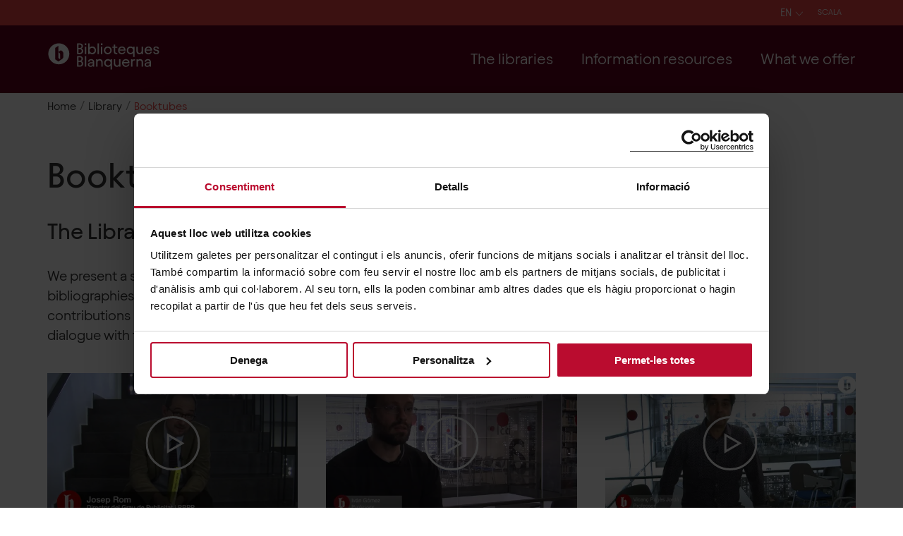

--- FILE ---
content_type: text/html; charset=utf-8
request_url: https://www.blanquerna.edu/en/library/booktubes
body_size: 25468
content:
<!DOCTYPE html><html lang="en"><head><meta charSet="utf-8" data-next-head=""/><meta name="viewport" content="width=device-width" data-next-head=""/><script data-cookieconsent="ignore" data-next-head="">(function(w,d,s,l,i){w[l]=w[l]||[];w[l].push({'gtm.start': new Date().getTime(),event:'gtm.js'});var f=d.getElementsByTagName(s)[0],j=d.createElement(s),dl=l!='dataLayer'?'&l='+l:'';j.async=true;j.src='https://www.googletagmanager.com/gtm.js?id='+i+dl;f.parentNode.insertBefore(j,f);})(window,document,'script','dataLayer','GTM-PHB5WZ5');</script><script data-next-head="">
                /* <![CDATA[ */
                window.dataLayer = window.dataLayer || [];
                window.dataLayer.push({"event":"event_load_page","language":"en","contentType":"lego_page","entityId":7573,"faculty":null,"pageType":null,"study":null,"context":"Biblioteca"});
                /* ]]> */
              </script><link rel="apple-touch-icon" sizes="180x180" href="/favicons/apple-touch-icon.png" data-next-head=""/><link rel="icon" type="image/png" sizes="32x32" href="/favicons/favicon-32x32.png" data-next-head=""/><link rel="icon" type="image/png" sizes="16x16" href="/favicons/favicon-16x16.png" data-next-head=""/><link rel="manifest" href="/favicons/site.webmanifest" data-next-head=""/><link rel="mask-icon" href="/favicons/safari-pinned-tab.svg" color="#a90a2e" data-next-head=""/><link rel="shortcut icon" href="/favicons/favicon.ico" data-next-head=""/><meta name="msapplication-TileColor" content="#ffffff" data-next-head=""/><meta name="msapplication-config" content="/favicons/browserconfig.xml" data-next-head=""/><meta name="theme-color" content="#ffffff" data-next-head=""/><title data-next-head="">Booktubes | Blanquerna - Universitat Ramon Llull</title><meta name="title" content="Booktubes | Blanquerna - Universitat Ramon Llull" data-next-head=""/><meta name="abstract" content="The BiblioUs YouTube channel presents a series of book recommendations (booktubes) that are associated with the different bibliographies of the courses taught at the School of Communication and International Relations. These are contributions made by members of our university community that we hope will inspire you to establish a dialogue with the books." data-next-head=""/><link rel="canonical" href="https://www.blanquerna.edu/en/library/booktubes" data-next-head=""/><link rel="image_src" href="https://cms.blanquerna.edu/sites/default/files/styles/share/public/2022-03/biblioteca%20FCRI.jpg.jpeg?itok=kDjJvSYB" data-next-head=""/><meta property="og:site_name" content="Blanquerna - Universitat Ramon Llull" data-next-head=""/><meta property="og:title" content="Booktubes" data-next-head=""/><meta property="og:description" content="The BiblioUs YouTube channel presents a series of book recommendations (booktubes) that are associated with the different bibliographies of the courses taught at the School of Communication and International Relations. These are contributions made by members of our university community that we hope will inspire you to establish a dialogue with the books." data-next-head=""/><meta property="og:image" content="https://cms.blanquerna.edu/sites/default/files/styles/share/public/2022-03/biblioteca%20FCRI.jpg.jpeg?itok=kDjJvSYB" data-next-head=""/><meta name="twitter:card" content="summary_large_image" data-next-head=""/><meta name="twitter:description" content="The BiblioUs YouTube channel presents a series of book recommendations (booktubes) that are associated with the different bibliographies of the courses taught at the School of Communication and International Relations. These are contributions made by members of our university community that we hope will inspire you to establish a dialogue with the books." data-next-head=""/><meta name="twitter:title" content="Booktubes" data-next-head=""/><meta name="twitter:site" content="@Blanquerna" data-next-head=""/><meta name="twitter:site:id" content="94290979" data-next-head=""/><meta name="twitter:image" content="https://cms.blanquerna.edu/sites/default/files/styles/share/public/2022-03/biblioteca%20FCRI.jpg.jpeg?itok=kDjJvSYB" data-next-head=""/><link rel="alternate" hrefLang="en" href="https://www.blanquerna.edu/en/library/booktubes" data-next-head=""/><link rel="alternate" hrefLang="ca" href="https://www.blanquerna.edu/ca/biblioteca/booktubes" data-next-head=""/><link rel="alternate" hrefLang="es" href="https://www.blanquerna.edu/es/biblioteca/booktubes" data-next-head=""/><link rel="alternate" hrefLang="fr" href="https://www.blanquerna.edu/fr/etudier-blanquerna" data-next-head=""/><link rel="preload" href="/_next/static/css/5ceb34818a1fe76e.css" as="style"/><link rel="stylesheet" href="/_next/static/css/5ceb34818a1fe76e.css" data-n-g=""/><link rel="preload" href="/_next/static/css/1b0645043371ffd0.css" as="style"/><link rel="stylesheet" href="/_next/static/css/1b0645043371ffd0.css"/><link rel="preload" href="/_next/static/css/757b662754873212.css" as="style"/><link rel="stylesheet" href="/_next/static/css/757b662754873212.css"/><link rel="preload" href="/_next/static/css/eb865d80a5e6ec0f.css" as="style"/><link rel="stylesheet" href="/_next/static/css/eb865d80a5e6ec0f.css"/><link rel="preload" href="/_next/static/css/af030788a2dae3a4.css" as="style"/><link rel="stylesheet" href="/_next/static/css/af030788a2dae3a4.css"/><noscript data-n-css=""></noscript><script defer="" nomodule="" src="/_next/static/chunks/polyfills-42372ed130431b0a.js"></script><script defer="" src="/_next/static/chunks/4020.84dfb44080896641.js"></script><script defer="" src="/_next/static/chunks/350.8eb78b366f06bc4b.js"></script><script defer="" src="/_next/static/chunks/5110.b5ddf4aae52153b0.js"></script><script defer="" src="/_next/static/chunks/2568.1b903aadcb7ab07e.js"></script><script defer="" src="/_next/static/chunks/2388.f5ec3505702a64ce.js"></script><script defer="" src="/_next/static/chunks/4949.5ae246990127df31.js"></script><script defer="" src="/_next/static/chunks/6374.b8c6d6760ca625f6.js"></script><script defer="" src="/_next/static/chunks/6020.a188d754166dd902.js"></script><script defer="" src="/_next/static/chunks/8824.518279ec532e575b.js"></script><script defer="" src="/_next/static/chunks/4587.381f94bdf5c165b1.js"></script><script defer="" src="/_next/static/chunks/3301.f707722040ae2bf8.js"></script><script defer="" src="/_next/static/chunks/6820.fe912a7f5e7e9a66.js"></script><script defer="" src="/_next/static/chunks/2497.d48178d8a26e166f.js"></script><script defer="" src="/_next/static/chunks/2184.7cae80246441e2f5.js"></script><script defer="" src="/_next/static/chunks/9399.27113af206eb8b3d.js"></script><script defer="" src="/_next/static/chunks/8658.429d58024ecae2f1.js"></script><script defer="" src="/_next/static/chunks/9296.0cfd626a6280d039.js"></script><script defer="" src="/_next/static/chunks/845.84ef087e9c48bc33.js"></script><script defer="" src="/_next/static/chunks/2744.70a3651d4de31e50.js"></script><script src="/_next/static/chunks/webpack-c2b44aa0991615ec.js" defer=""></script><script src="/_next/static/chunks/framework-a676db37b243fc59.js" defer=""></script><script src="/_next/static/chunks/main-168cc823068a0c56.js" defer=""></script><script src="/_next/static/chunks/pages/_app-89b2ace02baadcf1.js" defer=""></script><script src="/_next/static/chunks/pages/%5B...slug%5D-120ed27f47aa3117.js" defer=""></script><script src="/_next/static/DQIV8jbRG6g94NRnZds1o/_buildManifest.js" defer=""></script><script src="/_next/static/DQIV8jbRG6g94NRnZds1o/_ssgManifest.js" defer=""></script><style id="__jsx-3fe37f76b18cd1d1">@font-face{font-family:"TiemposText";src:url("/fons/tiempostext/WEB/TiemposText-Regular.woff");font-style:normal;font-weight:400;font-display:swap}@font-face{font-family:"TiemposText";src:url("/fons/tiempostext/WEB/TiemposText-RegularItalic.woff");font-style:italic;font-weight:400;font-display:swap}@font-face{font-family:"TiemposText";src:url("/fons/tiempostext/WEB/TiemposText-Medium.woff");font-style:normal;font-weight:500;font-display:swap}@font-face{font-family:"TiemposText";src:url("/fons/tiempostext/WEB/TiemposText-MediumItalic.woff");font-style:italic;font-weight:500;font-display:swap}@font-face{font-family:"TiemposText";src:url("/fons/tiempostext/WEB/TiemposText-Semibold.woff");font-style:normal;font-weight:600;font-display:swap}@font-face{font-family:"TiemposText";src:url("/fons/tiempostext/WEB/TiemposText-SemiboldItalic.woff");font-style:italic;font-weight:600;font-display:swap}@font-face{font-family:"TiemposText";src:url("/fons/tiempostext/WEB/TiemposText-Bold.woff");font-style:normal;font-weight:700;font-display:swap}@font-face{font-family:"TiemposText";src:url("/fons/tiempostext/WEB/TiemposText-BoldItalic.woff");font-style:italic;font-weight:700;font-display:swap}@font-face{font-family:"Avantt";src:url("/fons/avantt_bq/WEB/AvanttBQ-Light.woff2"),url("/fons/avantt_bq/WEB/AvanttBQ-Light.woff");font-style:normal;font-weight:300;font-display:swap}@font-face{font-family:"Avantt";src:url("/fons/avantt_bq/WEB/AvanttBQ-LightItalic.woff2"),url("/fons/avantt_bq/WEB/AvanttBQ-LightItalic.woff");font-style:italic;font-weight:300;font-display:swap}@font-face{font-family:"Avantt";src:url("/fons/avantt_bq/WEB/AvanttBQ-Regular.woff2"),url("/fons/avantt_bq/WEB/AvanttBQ-Regular.woff");font-style:normal;font-weight:400;font-display:swap}@font-face{font-family:"Avantt";src:url("/fons/avantt_bq/WEB/AvanttBQ-RegularItalic.woff2"),url("/fons/avantt_bq/WEB/AvanttBQ-RegularItalic.woff");font-style:italic;font-weight:400;font-display:swap}@font-face{font-family:"Avantt";src:url("/fons/avantt_bq/WEB/AvanttBQ-Medium.woff2"),url("/fons/avantt_bq/WEB/AvanttBQ-Medium.woff");font-style:normal;font-weight:500;font-display:swap}@font-face{font-family:"Avantt";src:url("/fons/avantt_bq/WEB/AvanttBQ-MediumItalic.woff2"),url("/fons/avantt_bq/WEB/AvanttBQ-MediumItalic.woff");font-style:italic;font-weight:500;font-display:swap}@font-face{font-family:"Avantt";src:url("/fons/avantt_bq/WEB/AvanttBQ-SemiBold.woff2"),url("/fons/avantt_bq/WEB/AvanttBQ-SemiBold.woff");font-style:normal;font-weight:700;font-display:swap}@font-face{font-family:"Avantt";src:url("/fons/avantt_bq/WEB/AvanttBQ-SemiBoldItalic.woff2"),url("/fons/avantt_bq/WEB/AvanttBQ-SemiBoldItalic.woff");font-style:italic;font-weight:700;font-display:swap}</style><style id="__jsx-45c269b457f507b3">svg.jsx-45c269b457f507b3{position:relative;z-index:3;width:16rem;height:5rem}</style><style id="__jsx-9c9673e97b9f526b">.media-image-inside.jsx-9c9673e97b9f526b{padding-bottom:67%}.label-link.jsx-9c9673e97b9f526b{padding:3.6rem 3rem}</style><style id="__jsx-48ae12e99042f976">.desktop-version.jsx-48ae12e99042f976{display:block;letter-spacing:.1rem}.mobile-version.jsx-48ae12e99042f976{display:none}@media(max-width:1200px){.desktop-version.jsx-48ae12e99042f976{display:none}.mobile-version.jsx-48ae12e99042f976{display:block}}</style><style id="__jsx-48c315d061b56205">ul.jsx-48c315d061b56205{padding-left:0}ul.jsx-48c315d061b56205 li.jsx-48c315d061b56205{display:inline-block;margin-right:4.4rem}ul.jsx-48c315d061b56205 li.jsx-48c315d061b56205:last-of-type{margin-right:0}</style></head><body class=""><div id="__next"><header class="jsx-48ae12e99042f976 DesktopHeader_header__Th9P5 headerdesktop"><div class="jsx-48ae12e99042f976 bg-primary"><div class="jsx-48ae12e99042f976 container paddings-menu-perfils"><div class="jsx-48ae12e99042f976 corrector-menu"><ul class="jsx-48ae12e99042f976 reset-list links-menu-header"><li class="jsx-48ae12e99042f976 d-inline-block icon"><div class="selector-idioma-contendor"><div class="pos-rel select-Perfil SelectCustom_select-custom__i89lt "><button class="color-white text-uppercase fs-16"><span class="text">en</span><span class="svg"><svg width="1.2rem" height="0.7rem" viewBox="0 0 12 7" fill="none" xmlns="http://www.w3.org/2000/svg"><path d="M5.89159 5.62005L10.601 0.501788L11.0669 1.00817L5.89159 6.63281L0.716919 1.00745L1.18279 0.501072L5.89159 5.62005Z" fill="white"></path></svg></span></button><ul><li><a href="/en/library/booktubes">EN</a></li><li><a href="/ca/biblioteca/booktubes">CA</a></li><li><a href="/es/biblioteca/booktubes">ES</a></li><li><a href="/fr/etudier-blanquerna">FR</a></li></ul></div></div></li><li class="jsx-48ae12e99042f976 d-inline-block"><ul class="jsx-48ae12e99042f976 reset-list MenuContact_menuContactWrapper__PqNvj"><li class="d-inline-block hover-li-submenu mb-0 mr-20"><a class="fs-12 text-uppercase color-white MenuContact_contactLink__zf95O" href="https://scala.blanquerna.edu/" target="_blank" rel="noreferrer" tabindex="0">Scala</a></li></ul></li></ul></div></div></div><div class="jsx-48ae12e99042f976 bg-dark pos-rel"><div class="jsx-48ae12e99042f976 container paddings-1 center-item-content jc-sb"><a aria-label="Web logo" href="/en/library" class="jsx-45c269b457f507b3 no-border"><svg xmlns="http://www.w3.org/2000/svg" viewBox="0 0 184.23 46.39" class="jsx-45c269b457f507b3"><path style="fill:none" d="M178.57 6.19h560.3v174.9h-560.3z" class="jsx-45c269b457f507b3"></path><path d="m19.28 17.05-1.23-.83v9.54l2.9 1.98-.03-7.61c0-1.55-.4-2.28-1.64-3.08Z" style="fill:#fff" class="jsx-45c269b457f507b3"></path><path d="M18.82 1.79c-9.48 0-17.16 7.68-17.16 17.16s7.68 17.16 17.16 17.16 17.16-7.68 17.16-17.16S28.3 1.79 18.82 1.79Zm7.4 21.48c0 2.12-.59 3.16-2.49 4.45l-5.6 3.81-5.25-3.59V9.38l5.2-3.49v10.03l4.08-2.79 1.47.99c1.98 1.31 2.6 2.47 2.6 4.77v4.37Z" style="fill:#fff" class="jsx-45c269b457f507b3"></path><g style="isolation:isolate" class="jsx-45c269b457f507b3"><g style="isolation:isolate" class="jsx-45c269b457f507b3"><path d="M48.67 1.98h4.58c2.92 0 5.03 1.88 5.03 4.34 0 1.91-1.46 3.54-2.8 3.89 1.73.27 3.17 2.08 3.17 4.31 0 2.7-2.18 4.81-5.03 4.81h-4.95V1.98Zm4.24 7.48c1.68 0 3-1.24 3-2.8s-1.21-2.68-2.85-2.68h-1.98v5.48h1.83Zm.52 7.85c1.71 0 2.8-1.29 2.8-2.92s-1.14-2.95-2.77-2.95h-2.38v5.87h2.35ZM61.25 1.98h2.48v2.85h-2.48V1.98Zm2.38 5.25v12.09h-2.3V7.23h2.3ZM69.11 17.74v1.59h-2.28V1.98h2.28v6.86c1.07-1.19 2.58-1.91 4.34-1.91 3.47 0 6.09 2.7 6.09 6.37s-2.63 6.32-6.09 6.32c-1.76 0-3.27-.72-4.34-1.88Zm4.11-.3c2.3 0 4.06-1.78 4.06-4.16s-1.76-4.19-4.06-4.19-4.11 1.78-4.11 4.19 1.76 4.16 4.11 4.16ZM84.42 19.32h-2.3V1.98h2.3v17.34ZM87.51 1.98h2.48v2.85h-2.48V1.98Zm2.38 5.25v12.09h-2.3V7.23h2.3ZM92.47 13.28c0-3.54 2.8-6.34 6.32-6.34s6.34 2.8 6.34 6.34-2.8 6.34-6.34 6.34-6.32-2.75-6.32-6.34Zm6.32 4.24c2.3 0 4.11-1.83 4.11-4.24s-1.81-4.24-4.11-4.24-4.09 1.86-4.09 4.24 1.78 4.24 4.09 4.24ZM106.31 7.23h2.35V3.98h2.25v3.25h3.42v1.98h-3.42v6.07c0 1.39.69 2.06 1.98 2.06h1.44v1.98h-1.71c-2.63 0-3.96-1.24-3.96-3.89V9.21h-2.35V7.23ZM115.6 13.38c0-3.69 2.92-6.44 6.27-6.44s5.85 2.55 5.85 5.82c0 .25-.02.59-.07 1.02h-9.84c.2 2.35 1.93 3.91 4.14 3.91 1.61 0 3.02-.87 3.37-2.16h2.25c-.57 2.38-2.8 4.09-5.77 4.09-3.64 0-6.19-2.8-6.19-6.24Zm9.79-1.49c-.12-1.68-1.59-3-3.52-3-1.81 0-3.37 1.16-3.89 3h7.41ZM140.13 23.98v-6.24a5.751 5.751 0 0 1-4.31 1.88c-3.47 0-6.12-2.7-6.12-6.37s2.65-6.32 6.12-6.32c1.76 0 3.25.72 4.31 1.88V7.22h2.28v16.75h-2.28Zm-4.11-6.52c2.38 0 4.11-1.76 4.11-4.16s-1.73-4.19-4.11-4.19-4.06 1.78-4.06 4.19 1.76 4.16 4.06 4.16ZM156.21 19.32h-2.23v-1.44c-.92 1.07-2.23 1.73-3.74 1.73-2.85 0-4.81-2.06-4.81-5.43l.02-6.96h2.28l-.02 6.91c0 1.93 1.11 3.37 3.02 3.37s3.22-1.34 3.25-3.49V7.22h2.25l-.02 12.09ZM158.83 13.38c0-3.69 2.92-6.44 6.27-6.44s5.85 2.55 5.85 5.82c0 .25-.02.59-.07 1.02h-9.84c.2 2.35 1.93 3.91 4.14 3.91 1.61 0 3.02-.87 3.37-2.16h2.25c-.57 2.38-2.8 4.09-5.77 4.09-3.64 0-6.19-2.8-6.19-6.24Zm9.79-1.49c-.12-1.68-1.59-3-3.52-3-1.81 0-3.37 1.16-3.89 3h7.41ZM173 15.68h2.18c.12 1.31 1.16 2.13 2.7 2.13s2.48-.77 2.48-1.86c0-2.92-7.14-.92-7.14-5.38 0-2.28 1.93-3.64 4.39-3.64s4.43 1.29 4.71 3.62h-2.23c-.17-1.07-1.14-1.86-2.48-1.86-1.16 0-2.25.5-2.25 1.66 0 2.7 7.21.62 7.21 5.38 0 2.28-1.93 3.89-4.71 3.89s-4.66-1.44-4.86-3.94Z" style="fill:#fff" class="jsx-45c269b457f507b3"></path></g><g style="isolation:isolate" class="jsx-45c269b457f507b3"><path d="M48.67 22.6h4.58c2.92 0 5.03 1.88 5.03 4.34 0 1.91-1.46 3.54-2.8 3.89 1.73.27 3.17 2.08 3.17 4.31 0 2.7-2.18 4.81-5.03 4.81h-4.95V22.61Zm4.24 7.48c1.68 0 3-1.24 3-2.8s-1.21-2.68-2.85-2.68h-1.98v5.48h1.83Zm.52 7.85c1.71 0 2.8-1.29 2.8-2.92s-1.14-2.95-2.77-2.95h-2.38v5.87h2.35ZM63.63 39.94h-2.3V22.6h2.3v17.34ZM66.28 36.62c0-2.38 2.01-3.99 5.67-3.99h2.45v-.4c0-1.73-1.07-2.8-2.85-2.8-1.51 0-2.77.99-2.87 2.38H66.4c.1-2.48 2.3-4.26 5.2-4.26 3.15 0 5.08 1.91 5.08 4.88v7.51h-2.23v-1.61c-.82 1.14-2.28 1.91-3.82 1.91-2.65 0-4.36-1.44-4.36-3.62Zm4.53 1.83c2.08 0 3.64-1.66 3.64-3.74v-.37h-2.43c-2.28 0-3.52.77-3.52 2.23 0 1.11.82 1.88 2.3 1.88ZM79.73 27.85h2.23v1.46c.92-1.09 2.23-1.76 3.74-1.76 2.85 0 4.81 2.06 4.81 5.43v6.96h-2.28v-6.91c0-1.93-1.11-3.37-3.02-3.37s-3.22 1.34-3.22 3.49v6.79h-2.25V27.85ZM103.37 44.6v-6.24a5.751 5.751 0 0 1-4.31 1.88c-3.47 0-6.12-2.7-6.12-6.37s2.65-6.32 6.12-6.32c1.76 0 3.25.72 4.31 1.88v-1.59h2.28v16.75h-2.28Zm-4.11-6.52c2.38 0 4.11-1.76 4.11-4.16s-1.73-4.19-4.11-4.19-4.06 1.78-4.06 4.19 1.76 4.16 4.06 4.16ZM119.45 39.94h-2.23V38.5c-.92 1.07-2.23 1.73-3.74 1.73-2.85 0-4.81-2.06-4.81-5.43l.02-6.96h2.28l-.02 6.91c0 1.93 1.11 3.37 3.02 3.37s3.22-1.34 3.25-3.49v-6.79h2.25l-.02 12.09ZM122.07 33.99c0-3.69 2.92-6.44 6.27-6.44s5.85 2.55 5.85 5.82c0 .25-.02.59-.07 1.02h-9.84c.2 2.35 1.93 3.91 4.14 3.91 1.61 0 3.02-.87 3.37-2.16h2.25c-.57 2.38-2.8 4.09-5.77 4.09-3.64 0-6.19-2.8-6.19-6.24Zm9.79-1.49c-.12-1.68-1.59-3-3.52-3-1.81 0-3.37 1.16-3.89 3h7.41ZM139.04 29.48c.69-1.02 1.71-1.64 3.02-1.64h1.29v1.98h-1.39c-1.81 0-2.92 1.19-2.92 3.12v6.99h-2.28V27.84h2.28v1.64ZM145.6 27.85h2.23v1.46c.92-1.09 2.23-1.76 3.74-1.76 2.85 0 4.81 2.06 4.81 5.43v6.96h-2.28v-6.91c0-1.93-1.11-3.37-3.02-3.37s-3.22 1.34-3.22 3.49v6.79h-2.25V27.85ZM158.88 36.62c0-2.38 2.01-3.99 5.67-3.99H167v-.4c0-1.73-1.07-2.8-2.85-2.8-1.51 0-2.77.99-2.87 2.38H159c.1-2.48 2.3-4.26 5.2-4.26 3.15 0 5.08 1.91 5.08 4.88v7.51h-2.23v-1.61c-.82 1.14-2.28 1.91-3.82 1.91-2.65 0-4.36-1.44-4.36-3.62Zm4.53 1.83c2.08 0 3.64-1.66 3.64-3.74v-.37h-2.43c-2.28 0-3.52.77-3.52 2.23 0 1.11.82 1.88 2.3 1.88Z" style="fill:#fff" class="jsx-45c269b457f507b3"></path></g></g><path style="fill:none" d="M178.57-57.65h560.3v174.9h-560.3z" class="jsx-45c269b457f507b3"></path></svg></a><div class="jsx-48ae12e99042f976 corrector-menu "><ul class="reset-list menu-main "><li tabindex="0" class="d-inline-block hover-li-submenu "><span class="as-a fs-22 color-white">The libraries<!-- --> </span><div class="submenu bg-dark"><div class="container"><ul class="first-div-ul pb-40 row remove-paddings" data-items="1"><li class="d-inline-block hover-li-submenu col-3"><span class="ul-title color-white fw-400" tabindex="0">Les biblioteques</span><div class="submenu "><div><ul data-items="3"><li class="d-inline-block hover-li-submenu "><a class="color-white fw-400" href="/en/library/addresses-and-timetables" tabindex="0">Addresses and timetables</a></li><li class="d-inline-block hover-li-submenu "><a class="color-white fw-400" href="/en/library/library-regulations" tabindex="0">Normativa</a></li><li class="d-inline-block hover-li-submenu "><a class="color-white fw-400" href="/en/library/library-update" tabindex="0">News</a></li></ul></div></div></li><li class="col-3"><div><div class="jsx-9c9673e97b9f526b pos-rel media-image-inside"></div></div></li></ul></div></div></li><li tabindex="0" class="d-inline-block hover-li-submenu "><span class="as-a fs-22 color-white">Information resources<!-- --> </span><div class="submenu bg-dark"><div class="container"><ul class="first-div-ul pb-40 row remove-paddings" data-items="4"><li class="d-inline-block hover-li-submenu col-3"><span class="ul-title color-white fw-400" tabindex="0">Featured resources</span><div class="submenu "><div><ul data-items="6"><li class="d-inline-block hover-li-submenu "><a class="color-white fw-400" href="/en/library/new-acquisitions" tabindex="0">New acquisitions</a></li><li class="d-inline-block hover-li-submenu "><a class="color-white fw-400" href="/en/library/resource-guides" tabindex="0">Resource guides</a></li><li class="d-inline-block hover-li-submenu "><a class="color-white fw-400" href="/en/library/booktubes" tabindex="0">Booktubes</a></li><li class="d-inline-block hover-li-submenu "><a class="color-white fw-400" href="/en/library/psychological-tests" tabindex="0">Psychological tests</a></li><li class="d-inline-block hover-li-submenu "><a class="color-white fw-400" href="/en/library/newsletters" tabindex="0">Butlletins</a></li></ul></div></div></li><li class="d-inline-block hover-li-submenu col-3"><span class="ul-title color-white fw-400" tabindex="0">Bibliography managers</span><div class="submenu "><div><ul data-items="3"><li class="d-inline-block hover-li-submenu "><a class="color-white fw-400" href="/en/library/bibliographic-managers" tabindex="0">Bibliography managers</a></li><li class="d-inline-block hover-li-submenu "><a class="color-white fw-400" href="/en/library/mendeley" tabindex="0">Mendeley</a></li><li class="d-inline-block hover-li-submenu "><a class="color-white fw-400" href="/en/library/zotero" tabindex="0">Zotero</a></li></ul></div></div></li><li class="d-inline-block hover-li-submenu col-3"><span class="ul-title color-white fw-400" tabindex="0">Digital resources</span><div class="submenu "><div><ul data-items="5"><li class="d-inline-block hover-li-submenu "><a class="color-white fw-400" href="/en/library/access-electronic-resources" tabindex="0">Access to electronic resources</a></li><li class="d-inline-block hover-li-submenu "><a class="color-white fw-400" href="https://discovery.url.edu/discovery/search?vid=34CSUC_URL%3AVU1" target="_blank" rel="noreferrer" tabindex="0">Catalogue</a></li><li class="d-inline-block hover-li-submenu "><a class="color-white fw-400" href="/en/library/databases" tabindex="0">Databases</a></li><li class="d-inline-block hover-li-submenu "><a class="color-white fw-400" href="https://discovery.url.edu/discovery/jsearch?vid=34CSUC_URL%3AVU1" target="_blank" rel="noreferrer" tabindex="0">Electronic journals</a></li><li class="d-inline-block hover-li-submenu "><a class="color-white fw-400" href="/en/library/electronic-books" tabindex="0">Electronic books</a></li></ul></div></div></li><li class="d-inline-block hover-li-submenu col-3"><span class="ul-title color-white fw-400" tabindex="0">Recommended bibliography: Leganto</span><div class="submenu "><div><ul data-items="3"><li class="d-inline-block hover-li-submenu "><a class="color-white fw-400" href="https://www.url.edu/ca/serveis/biblioteques/leganto-bibliografia-recomanada" target="_blank" rel="noreferrer" tabindex="0">What is Leganto</a></li><li class="d-inline-block hover-li-submenu "><a class="color-white fw-400" href="https://leganto.url.edu/" target="_blank" rel="noreferrer" tabindex="0">Leganto searcher</a></li><li class="d-inline-block hover-li-submenu "><a class="color-white fw-400" href="https://www.blanquerna.edu/ca/biblioteca/leganto" target="_blank" rel="noreferrer" tabindex="0">Leganto for teachers</a></li></ul></div></div></li></ul></div></div></li><li tabindex="0" class="d-inline-block hover-li-submenu "><span class="as-a fs-22 color-white">What we offer<!-- --> </span><div class="submenu bg-dark"><div class="container"><ul class="first-div-ul pb-40 row remove-paddings" data-items="3"><li class="d-inline-block hover-li-submenu col-3"><span class="ul-title color-white fw-400" tabindex="0">Loans</span><div class="submenu "><div><ul data-items="6"><li class="d-inline-block hover-li-submenu "><a class="color-white fw-400" href="/en/library/loans" tabindex="0">Loans</a></li><li class="d-inline-block hover-li-submenu "><a class="color-white fw-400" href="/en/library/url-loans" tabindex="0">URL Loans</a></li><li class="d-inline-block hover-li-submenu "><a class="color-white fw-400" href="/en/library/request-documents-outside-url" tabindex="0">Request documents from outside the URL</a></li><li class="d-inline-block hover-li-submenu "><a class="color-white fw-400" href="/en/library/laptops-and-other-materials" tabindex="0">Laptops and other materials</a></li><li class="d-inline-block hover-li-submenu "><a class="color-white fw-400" href="/en/library/workrooms" tabindex="0">Workrooms</a></li></ul></div></div></li><li class="d-inline-block hover-li-submenu col-3"><span class="ul-title color-white fw-400" tabindex="0">Training and self-learning</span><div class="submenu "><div><ul data-items="6"><li class="d-inline-block hover-li-submenu "><a class="color-white fw-400" href="/en/library/training-and-self-learning" tabindex="0">Training and self-learning</a></li><li class="d-inline-block hover-li-submenu "><a class="color-white fw-400" href="/en/library/how-find-information" tabindex="0">How to find information</a></li><li class="d-inline-block hover-li-submenu "><a class="color-white fw-400" href="/en/library/how-cite" tabindex="0">How to cite</a></li><li class="d-inline-block hover-li-submenu "><a class="color-white fw-400" href="/en/library/how-prepare-bachelormaster-thesis" tabindex="0">How to prepare a bachelor/master thesis</a></li><li class="d-inline-block hover-li-submenu "><a class="color-white fw-400" href="/en/library/tutorials" tabindex="0">Tutorials</a></li><li class="d-inline-block hover-li-submenu "><a class="color-white fw-400" href="/en/library/training-sessions" tabindex="0">Training sessions</a></li></ul></div></div></li><li class="d-inline-block hover-li-submenu col-3"><span class="ul-title color-white fw-400" tabindex="0">Research and teaching support</span><div class="submenu "><div><ul data-items="7"><li class="d-inline-block hover-li-submenu "><a class="color-white fw-400" href="/en/library/research-support" tabindex="0">Research support</a></li><li class="d-inline-block hover-li-submenu "><a class="color-white fw-400" href="/en/library/accreditations" tabindex="0">Accreditation support</a></li><li class="d-inline-block hover-li-submenu "><a class="color-white fw-400" href="/en/library/bibliometric-indicators" tabindex="0">Bibliometric indicators</a></li><li class="d-inline-block hover-li-submenu "><a class="color-white fw-400" href="/en/library/publication" tabindex="0">Publication</a></li><li class="d-inline-block hover-li-submenu "><a class="color-white fw-400" href="/en/library/how-sign-author-identifiers" tabindex="0">Author profile</a></li><li class="d-inline-block hover-li-submenu "><a class="color-white fw-400" href="/en/library/dau" tabindex="0">DAU</a></li><li class="d-inline-block hover-li-submenu "><a class="color-white fw-400" href="/en/library/open-science" tabindex="0">Open science</a></li></ul></div></div></li><li class="col-3"><div><div class="jsx-9c9673e97b9f526b pos-rel media-image-inside"></div></div></li></ul></div></div></li></ul></div></div></div></header><div class="wrapper-cercador-container"><div><div class="GeneralSearchNew_wrapperSearcher__n_3bQ container"><div class="GeneralSearchNew_wrapperSvg__jDKtN"><a class="no-border" href="https://www.blanquerna.edu/en"><svg width="190" height="50" viewBox="0 0 190 50" fill="none" xmlns="http://www.w3.org/2000/svg"><g clip-path="url(#clip0_45_67)"><mask id="mask0_45_67" style="mask-type:luminance" maskUnits="userSpaceOnUse" x="0" y="0" width="190" height="50"><path d="M189.949 0H0.171387V50H189.949V0Z" fill="white"></path></mask><g mask="url(#mask0_45_67)"><path d="M14.254 6.21178C14.254 8.80552 12.3585 11.051 10.6365 11.5711C12.8769 12.0198 14.7724 14.4395 14.7724 17.5176C14.7724 21.3211 11.6376 24.2944 7.57066 24.2944H0.230957V0.0957031H7.0545C11.2572 0.0957031 14.2563 2.68945 14.2563 6.21401L14.254 6.21178ZM10.1871 6.79883C10.1871 4.93276 8.74092 3.47963 6.67183 3.47963H4.26012V10.2899H6.53389C8.63635 10.2899 10.1871 8.76981 10.1871 6.79883ZM10.6698 17.3078C10.6698 15.2676 9.25708 13.6783 7.29256 13.6783H4.26012V20.9037H7.25696C9.32382 20.9037 10.6676 19.3145 10.6676 17.3078H10.6698Z" fill="#ED4545"></path><path d="M21.1442 20.4554H29.4828V24.2924H17.1128V0.09375H21.1442V20.4554Z" fill="#ED4545"></path><path d="M43.368 0.0917969L51.4997 24.2904H47.1235L45.6084 19.3463H37.1318L35.6167 24.2904H31.3784L39.5457 0.0917969H43.3702H43.368ZM41.3345 5.45117L37.9572 15.5806H44.6072L41.3345 5.45117Z" fill="#ED4545"></path><path d="M65.6966 16.6521C65.6966 16.6521 65.6276 14.1632 65.4563 11.6387V0.0917969H69.4187V24.2904H65.8011L59.2535 11.603C58.2545 9.28599 57.1176 7.04046 57.1176 7.04046C57.1176 7.04046 57.151 9.52931 57.3245 12.0538V24.2927H53.3955V0.0940278H57.3579L63.5607 12.1253C64.5597 14.4422 65.6966 16.6543 65.6966 16.6543V16.6521Z" fill="#ED4545"></path><path d="M71.6902 12.1917C71.6902 5.14034 77.1344 -0.357422 84.0958 -0.357422C91.0573 -0.357422 96.5348 5.14034 96.5348 12.1917C96.5348 14.8881 95.7428 17.3435 94.3634 19.3814L97.051 22.0779L94.3968 24.7409L91.7782 22.1136C89.7113 23.7387 87.0237 24.7409 84.0936 24.7409C77.1344 24.7409 71.688 19.2095 71.688 12.1917H71.6902ZM84.0958 20.9037C85.9224 20.9037 87.5755 20.3167 88.9549 19.2787L86.7145 17.031L89.3664 14.368L91.3643 16.3725C91.9851 15.1627 92.3633 13.7095 92.3633 12.1894C92.3633 7.31445 88.7457 3.4774 84.0936 3.4774C79.4415 3.4774 75.8239 7.31445 75.8239 12.1894C75.8239 17.0644 79.4771 20.9015 84.0936 20.9015L84.0958 20.9037Z" fill="#ED4545"></path><path d="M99.3577 15.8909V0.0917969H103.425V15.9601C103.425 18.9333 105.113 20.9043 107.696 20.9043C110.279 20.9043 111.968 18.9333 111.968 15.9601V0.0917969H115.999V15.8909C115.999 21.2146 112.727 24.7413 107.694 24.7413C102.662 24.7413 99.3555 21.2146 99.3555 15.8909H99.3577Z" fill="#ED4545"></path><path d="M131.333 3.92884H123.028V9.80608H130.263V13.5048H123.028V20.4534H131.333V24.2904H118.997V0.0917969H131.333V3.92884Z" fill="#ED4545"></path><path d="M148.838 6.76297C148.838 9.28752 147.632 11.292 145.668 12.4661C147.735 13.5732 148.803 15.6112 148.803 18.1692V24.2875H144.771V18.6179C144.771 15.7496 143.358 14.5732 140.5 14.5732H138.121V24.2875H134.09V0.0888672H141.154C145.77 0.0888672 148.838 3.06208 148.838 6.76075V6.76297ZM144.771 7.35226C144.771 5.27859 143.221 3.89468 140.878 3.89468H138.088L138.121 10.9817H140.878C143.221 10.9817 144.771 9.56432 144.771 7.35226Z" fill="#ED4545"></path><path d="M164.032 16.6521C164.032 16.6521 163.963 14.1632 163.791 11.6387V0.0917969H167.754V24.2904H164.136L157.588 11.603C156.589 9.28599 155.453 7.04046 155.453 7.04046C155.453 7.04046 155.486 9.52931 155.66 12.0538V24.2927H151.73V0.0940278H155.693L161.896 12.1253C162.895 14.4422 164.032 16.6543 164.032 16.6543V16.6521Z" fill="#ED4545"></path><path d="M181.639 0.0917969L189.77 24.2904H185.394L183.879 19.3463H175.402L173.887 24.2904H169.649L177.816 0.0917969H181.641H181.639ZM179.605 5.45117L176.228 15.5806H182.878L179.605 5.45117Z" fill="#ED4545"></path><path d="M28.9312 42.2563H30.9869L29.9724 39.4395L28.9312 42.2563Z" fill="#ED4545"></path><path d="M144.693 39.0184C144.566 38.9535 144.422 38.9091 144.264 38.8844C144.106 38.8622 143.952 38.8486 143.805 38.8486H142.749V40.7617H143.69C143.852 40.7617 144.019 40.7482 144.188 40.7215C144.357 40.6946 144.513 40.6455 144.653 40.5764C144.793 40.5073 144.907 40.4069 144.996 40.2751C145.085 40.1433 145.129 39.9737 145.129 39.764C145.129 39.572 145.089 39.4135 145.007 39.2951C144.924 39.1746 144.822 39.0831 144.693 39.0162V39.0184Z" fill="#ED4545"></path><path d="M51.9707 39.5267C51.766 39.3058 51.5213 39.1318 51.2321 39.0045C50.9429 38.8772 50.6247 38.8125 50.2799 38.8125C49.935 38.8125 49.6169 38.8749 49.3321 39.0045C49.0473 39.1318 48.8003 39.3058 48.5934 39.5267C48.3865 39.7478 48.2263 40.0112 48.1151 40.3214C48.0039 40.6318 47.9482 40.9621 47.9482 41.3192C47.9482 41.6763 48.0061 42.0314 48.1218 42.3438C48.2375 42.6563 48.3977 42.9263 48.6001 43.1496C48.8048 43.3727 49.0495 43.5492 49.3343 43.6763C49.6191 43.8036 49.935 43.8683 50.2821 43.8683C50.6292 43.8683 50.9451 43.8036 51.2299 43.6763C51.5146 43.5492 51.7616 43.3727 51.9685 43.1496C52.1754 42.9263 52.3378 42.6563 52.4535 42.3438C52.5692 42.0314 52.627 41.6898 52.627 41.3192C52.627 40.9487 52.5692 40.6318 52.4535 40.3214C52.3378 40.0134 52.1776 39.7478 51.9752 39.5267H51.9707Z" fill="#ED4545"></path><path d="M0.228516 32.2881V50.0761H189.77V32.2881H0.228516ZM22.8594 45.4554L21.084 42.1988H20.4099V45.4554H18.481V37.2501H21.6002C21.9917 37.2501 22.3766 37.2903 22.7503 37.373C23.1241 37.4532 23.4578 37.5916 23.756 37.7836C24.0519 37.9779 24.2899 38.2323 24.4657 38.5492C24.6437 38.8661 24.7304 39.2612 24.7304 39.7323C24.7304 40.2881 24.5814 40.7568 24.281 41.1341C23.9807 41.5134 23.5646 41.7836 23.0329 41.9443L25.1687 45.4554H22.8594ZM32.1658 45.4554L31.5295 43.8439H28.3636L27.7629 45.4554H25.6137L29.0444 37.2501H30.9622L34.3572 45.4554H32.1636H32.1658ZM44.5024 45.4554H42.5624L42.6091 39.6496H42.5735L40.4488 45.4554H39.0627L36.9959 39.6496H36.9603L37.007 45.4554H35.1471V37.2501H37.957L39.8192 42.5112H39.8659L41.6458 37.2501H44.5024V45.4554ZM54.4029 43.0961C54.1804 43.6341 53.869 44.0916 53.4729 44.4756C53.0769 44.8572 52.6053 45.1541 52.0579 45.3616C51.5106 45.5694 50.9188 45.6743 50.2803 45.6743C49.6418 45.6743 49.05 45.5694 48.5071 45.3616C47.9643 45.1541 47.4948 44.8572 47.0988 44.4756C46.7028 44.0939 46.3913 43.6341 46.1688 43.0961C45.9464 42.5603 45.8329 41.9665 45.8329 41.317C45.8329 40.6674 45.9441 40.067 46.1688 39.5381C46.3913 39.009 46.7028 38.5581 47.0988 38.1876C47.4948 37.817 47.9643 37.5314 48.5071 37.3305C49.05 37.1296 49.6418 37.0292 50.2803 37.0292C50.9188 37.0292 51.5129 37.1296 52.0579 37.3305C52.6053 37.5314 53.0769 37.817 53.4729 38.1876C53.869 38.5581 54.1782 39.009 54.4029 39.5381C54.6254 40.067 54.7389 40.6608 54.7389 41.317C54.7389 41.9734 54.6276 42.5581 54.4029 43.0961ZM63.4958 45.4554H61.2554L57.9626 40.0894H57.927L57.9738 45.4554H56.056V37.2501H58.3075L61.5869 42.605H61.6225L61.5757 37.2501H63.4935V45.4554H63.4958ZM73.4296 45.4554H68.2791V37.2501H70.2659V43.7279H73.4296V45.4554ZM79.4856 45.4554H74.3351V37.2501H76.3219V43.7279H79.4856V45.4554ZM87.2591 42.3594C87.2591 42.8528 87.1768 43.3036 87.0099 43.7099C86.8453 44.1161 86.6072 44.4621 86.3002 44.7523C85.9932 45.0425 85.6194 45.2679 85.1856 45.431C84.7495 45.5939 84.2667 45.6743 83.735 45.6743C83.2033 45.6743 82.7116 45.5939 82.28 45.431C81.8483 45.2679 81.4835 45.0425 81.1831 44.7523C80.8828 44.4621 80.6514 44.1139 80.489 43.7099C80.3266 43.3036 80.2465 42.855 80.2465 42.3594V37.2479H82.211V42.1965C82.211 42.4199 82.2399 42.6341 82.2978 42.835C82.3556 43.0359 82.4446 43.2165 82.5625 43.373C82.6827 43.5314 82.8406 43.6563 83.0364 43.7501C83.2322 43.8439 83.4702 43.8885 83.7461 43.8885C84.022 43.8885 84.2601 43.8416 84.4558 43.7501C84.6516 43.6563 84.8118 43.5314 84.9342 43.373C85.0565 43.2143 85.1455 43.0359 85.1989 42.835C85.2523 42.6341 85.279 42.4221 85.279 42.1965V37.2479H87.2547V42.3594H87.2591ZM94.0827 45.4554H88.9322V37.2501H90.919V43.7279H94.0827V45.4554ZM100.139 45.4554H94.9882V37.2501H96.9749V43.7279H100.139V45.4554ZM111.087 42.3594C111.087 42.8528 111.005 43.3036 110.838 43.7099C110.673 44.1161 110.435 44.4621 110.128 44.7523C109.819 45.0425 109.447 45.2679 109.013 45.431C108.58 45.5939 108.095 45.6743 107.563 45.6743C107.031 45.6743 106.539 45.5939 106.108 45.431C105.676 45.2679 105.311 45.0425 105.011 44.7523C104.711 44.4621 104.479 44.1139 104.317 43.7099C104.154 43.3036 104.074 42.855 104.074 42.3594V37.2479H106.039V42.1965C106.039 42.4199 106.068 42.6341 106.126 42.835C106.183 43.0359 106.272 43.2165 106.39 43.373C106.511 43.5314 106.668 43.6563 106.864 43.7501C107.06 43.8439 107.298 43.8885 107.574 43.8885C107.85 43.8885 108.088 43.8416 108.284 43.7501C108.479 43.6563 108.64 43.5314 108.764 43.373C108.887 43.2143 108.976 43.0359 109.029 42.835C109.082 42.6341 109.109 42.4221 109.109 42.1965V37.2479H111.085V42.3594H111.087ZM120.195 45.4554H117.955L114.662 40.0894H114.627L114.673 45.4554H112.756V37.2501H115.007L118.287 42.605H118.322L118.275 37.2501H120.193V45.4554H120.195ZM123.918 45.4554H121.931V37.2501H123.918V45.4554ZM129.767 45.4554H127.791L124.696 37.2501H126.914L128.808 43.067H128.854L130.737 37.2501H132.919L129.767 45.4554ZM139.405 45.4554H133.698V37.2501H139.195V38.9196H135.602V40.4734H138.997V42.0603H135.602V43.7634H139.402V45.4554H139.405ZM145.209 45.4554L143.434 42.1988H142.76V45.4554H140.831V37.2501H143.95C144.341 37.2501 144.726 37.2903 145.1 37.373C145.474 37.4532 145.808 37.5916 146.106 37.7836C146.402 37.9779 146.64 38.2323 146.815 38.5492C146.993 38.8661 147.08 39.2612 147.08 39.7323C147.08 40.2881 146.929 40.7568 146.631 41.1341C146.33 41.5134 145.914 41.7836 145.383 41.9443L147.518 45.4554H145.209ZM150.364 39.8461C150.422 39.9399 150.506 40.0203 150.618 40.0894C150.729 40.1585 150.862 40.2234 151.016 40.2814C151.169 40.3394 151.343 40.3996 151.537 40.4599C151.815 40.5536 152.102 40.6541 152.402 40.7679C152.702 40.8796 152.976 41.0292 153.223 41.2143C153.47 41.3996 153.675 41.6296 153.835 41.9041C153.997 42.1788 154.077 42.5203 154.077 42.9288C154.077 43.3996 153.991 43.8081 153.817 44.1519C153.643 44.4956 153.41 44.7792 153.118 45.0045C152.825 45.2279 152.491 45.3952 152.113 45.5023C151.735 45.6094 151.347 45.6652 150.947 45.6652C150.362 45.6652 149.797 45.5625 149.249 45.3572C148.702 45.1519 148.248 44.8616 147.886 44.4823L149.178 43.1608C149.378 43.4085 149.643 43.6139 149.97 43.7814C150.297 43.9488 150.622 44.0314 150.947 44.0314C151.094 44.0314 151.236 44.0156 151.374 43.9845C151.512 43.9532 151.634 43.9041 151.739 43.835C151.844 43.7656 151.926 43.6721 151.988 43.5559C152.05 43.4399 152.082 43.3014 152.082 43.1385C152.082 42.9756 152.044 42.8528 151.966 42.7434C151.888 42.6363 151.779 42.5359 151.637 42.4488C151.494 42.3594 151.316 42.2792 151.105 42.2054C150.894 42.1319 150.653 42.0536 150.384 41.9665C150.122 41.8819 149.866 41.7814 149.617 41.6652C149.367 41.5492 149.143 41.3996 148.947 41.219C148.751 41.0381 148.593 40.817 148.473 40.5581C148.353 40.2992 148.295 39.9845 148.295 39.6139C148.295 39.1585 148.388 38.7679 148.573 38.4443C148.758 38.1208 149 37.8528 149.301 37.6452C149.601 37.4376 149.939 37.2836 150.317 37.1876C150.693 37.0916 151.076 37.0425 151.461 37.0425C151.924 37.0425 152.395 37.1274 152.876 37.297C153.356 37.4665 153.779 37.7188 154.14 38.0492L152.88 39.3819C152.711 39.1652 152.489 38.9934 152.217 38.8661C151.944 38.739 151.681 38.6743 151.425 38.6743C151.294 38.6743 151.161 38.6854 151.027 38.7099C150.891 38.7323 150.771 38.777 150.662 38.8439C150.553 38.9085 150.464 38.9956 150.391 39.0983C150.317 39.2032 150.282 39.335 150.282 39.4979C150.282 39.6363 150.311 39.7523 150.368 39.8461H150.364ZM157.408 45.4554H155.421V37.2501H157.408V45.4554ZM164.89 38.9421H162.581V45.4554H160.605V38.9421H158.296V37.2501H164.89V38.9421ZM170.327 41.9779V45.4554H168.352V41.9779L165.279 37.2501H167.671L169.415 40.2859L171.159 37.2501H173.469L170.327 41.9779Z" fill="#ED4545"></path><path d="M22.3433 39.0184C22.2166 38.9535 22.072 38.9091 21.914 38.8844C21.7561 38.8622 21.6026 38.8486 21.4557 38.8486H20.3989V40.7617H21.34C21.5024 40.7617 21.6693 40.7482 21.8384 40.7215C22.0075 40.6946 22.1632 40.6455 22.3033 40.5764C22.4434 40.5073 22.5569 40.4069 22.6459 40.2751C22.7349 40.1433 22.7794 39.9737 22.7794 39.764C22.7794 39.572 22.7393 39.4135 22.657 39.2951C22.5747 39.1746 22.4724 39.0831 22.3433 39.0162V39.0184Z" fill="#ED4545"></path></g></g><defs><clipPath id="clip0_45_67"><rect width="190" height="50" fill="white"></rect></clipPath></defs></svg></a></div><h1 class="fs-60-resp text-center color-dark GeneralSearchNew_titleSearcher__gVnq2">Browser</h1></div></div></div><noscript><iframe src="https://www.googletagmanager.com/ns.html?id=GTM-PHB5WZ5" height="0" width="0" style="display:none;visibility:hidden"></iframe></noscript><main class="main-cl"><div class="BreadCrumbs_content-breadcrumb__FJ44R BreadCrumbs_with-spacing__Ueq0t"><div class="container"><ul class="BreadCrumbs_breadcrumb-list__1GWOd"><li class="BreadCrumbs_breadcrumb-item__LRxsq"><a class="fs-16 color-dark-gray" href="/en">Home</a><span class="BreadCrumbs_separador-menu__xjS7a">/</span></li><li class="BreadCrumbs_breadcrumb-item__LRxsq"><a class="fs-16 color-dark-gray" href="/en/library">Library</a><span class="BreadCrumbs_separador-menu__xjS7a">/</span></li><li class="BreadCrumbs_breadcrumb-item__LRxsq"><span class="BreadCrumbs_without-title__9SdRQ fs-16">Booktubes</span></li></ul></div></div><div class="container"><h1 class="fs-42-resp color-black ff-title fw-500 lh-1-2 mb-10  remove-spacing-ckeditor-last-item HtmlComponent_htmlComponent__phXY6 body-html-component">Booktubes</h1></div><div class="LegoPage_legopage___wzQw mtr-30"><section class="scrolled-to pos-rel section section-mb"><div class="scrolled-to pos-rel    section-child   banner-height-hero "><div class="container text-left "><div class="row"><div class="col-12 col-xl-10  variable-interna"><h2 class="fs-32 color-black ff-title fw-500 lh-1-2 mt-0 mb-30  remove-spacing-ckeditor-last-item HtmlComponent_htmlComponent__phXY6 body-html-component">The Library YouTube Channel</h2><div class="mb-20"><div class=" fs-20 lh-1-4  remove-spacing-ckeditor-last-item HtmlComponent_htmlComponent__phXY6 body-html-component"><p>We present a series of book recommendations (booktubes) that are associated with the different bibliographies of the courses taught at the School of Communication and International Relations. These are contributions made by members of our university community that we hope will inspire you to establish a dialogue with the books.</p></div></div></div></div></div></div><div class="container pt-20"><div class="row"><div class="col-12 col-md-6 col-lg-4 mb-30 pos-rel display-img height-100"><img alt="Booktube 17 Josep Rom" loading="lazy" width="606" height="350" decoding="async" data-nimg="1" style="color:transparent;width:100%;height:auto" sizes="100vw" srcSet="/_next/image?url=https%3A%2F%2Fcms.blanquerna.edu%2Fsites%2Fdefault%2Ffiles%2Fstyles%2F303x227%2Fpublic%2F2022-03%2FBooktube_17_Rom.PNG%3Fh%3De93b00e9%26itok%3Dp4XGBaAw&amp;w=640&amp;q=75 640w, /_next/image?url=https%3A%2F%2Fcms.blanquerna.edu%2Fsites%2Fdefault%2Ffiles%2Fstyles%2F303x227%2Fpublic%2F2022-03%2FBooktube_17_Rom.PNG%3Fh%3De93b00e9%26itok%3Dp4XGBaAw&amp;w=750&amp;q=75 750w, /_next/image?url=https%3A%2F%2Fcms.blanquerna.edu%2Fsites%2Fdefault%2Ffiles%2Fstyles%2F303x227%2Fpublic%2F2022-03%2FBooktube_17_Rom.PNG%3Fh%3De93b00e9%26itok%3Dp4XGBaAw&amp;w=828&amp;q=75 828w, /_next/image?url=https%3A%2F%2Fcms.blanquerna.edu%2Fsites%2Fdefault%2Ffiles%2Fstyles%2F303x227%2Fpublic%2F2022-03%2FBooktube_17_Rom.PNG%3Fh%3De93b00e9%26itok%3Dp4XGBaAw&amp;w=1080&amp;q=75 1080w, /_next/image?url=https%3A%2F%2Fcms.blanquerna.edu%2Fsites%2Fdefault%2Ffiles%2Fstyles%2F303x227%2Fpublic%2F2022-03%2FBooktube_17_Rom.PNG%3Fh%3De93b00e9%26itok%3Dp4XGBaAw&amp;w=1200&amp;q=75 1200w, /_next/image?url=https%3A%2F%2Fcms.blanquerna.edu%2Fsites%2Fdefault%2Ffiles%2Fstyles%2F303x227%2Fpublic%2F2022-03%2FBooktube_17_Rom.PNG%3Fh%3De93b00e9%26itok%3Dp4XGBaAw&amp;w=1920&amp;q=75 1920w, /_next/image?url=https%3A%2F%2Fcms.blanquerna.edu%2Fsites%2Fdefault%2Ffiles%2Fstyles%2F303x227%2Fpublic%2F2022-03%2FBooktube_17_Rom.PNG%3Fh%3De93b00e9%26itok%3Dp4XGBaAw&amp;w=2048&amp;q=75 2048w, /_next/image?url=https%3A%2F%2Fcms.blanquerna.edu%2Fsites%2Fdefault%2Ffiles%2Fstyles%2F303x227%2Fpublic%2F2022-03%2FBooktube_17_Rom.PNG%3Fh%3De93b00e9%26itok%3Dp4XGBaAw&amp;w=3840&amp;q=75 3840w" src="/_next/image?url=https%3A%2F%2Fcms.blanquerna.edu%2Fsites%2Fdefault%2Ffiles%2Fstyles%2F303x227%2Fpublic%2F2022-03%2FBooktube_17_Rom.PNG%3Fh%3De93b00e9%26itok%3Dp4XGBaAw&amp;w=3840&amp;q=75"/><div class="zindex1 pos-abs center-align"><button class="transparent-button" aria-label="Open Modal"><svg width="7.7rem" height="7.7rem" viewBox="0 0 77 77" fill="none" xmlns="http://www.w3.org/2000/svg"><circle cx="38.5" cy="38.5" r="37" stroke="white" stroke-width="3"></circle><path d="M31.7303 26.7748L52.0384 38.4997L31.7303 50.2246L31.7303 26.7748Z" stroke="white" stroke-width="3"></path></svg></button></div></div><div class="col-12 col-md-6 col-lg-4 mb-30 pos-rel display-img height-100"><img alt="Booktube 16 Iván Gómez" loading="lazy" width="606" height="350" decoding="async" data-nimg="1" style="color:transparent;width:100%;height:auto" sizes="100vw" srcSet="/_next/image?url=https%3A%2F%2Fcms.blanquerna.edu%2Fsites%2Fdefault%2Ffiles%2Fstyles%2F303x227%2Fpublic%2F2022-03%2FBooktube_16_G%25C3%25B3mez.PNG%3Fh%3D2655ff9b%26itok%3D5Gb9-1Nk&amp;w=640&amp;q=75 640w, /_next/image?url=https%3A%2F%2Fcms.blanquerna.edu%2Fsites%2Fdefault%2Ffiles%2Fstyles%2F303x227%2Fpublic%2F2022-03%2FBooktube_16_G%25C3%25B3mez.PNG%3Fh%3D2655ff9b%26itok%3D5Gb9-1Nk&amp;w=750&amp;q=75 750w, /_next/image?url=https%3A%2F%2Fcms.blanquerna.edu%2Fsites%2Fdefault%2Ffiles%2Fstyles%2F303x227%2Fpublic%2F2022-03%2FBooktube_16_G%25C3%25B3mez.PNG%3Fh%3D2655ff9b%26itok%3D5Gb9-1Nk&amp;w=828&amp;q=75 828w, /_next/image?url=https%3A%2F%2Fcms.blanquerna.edu%2Fsites%2Fdefault%2Ffiles%2Fstyles%2F303x227%2Fpublic%2F2022-03%2FBooktube_16_G%25C3%25B3mez.PNG%3Fh%3D2655ff9b%26itok%3D5Gb9-1Nk&amp;w=1080&amp;q=75 1080w, /_next/image?url=https%3A%2F%2Fcms.blanquerna.edu%2Fsites%2Fdefault%2Ffiles%2Fstyles%2F303x227%2Fpublic%2F2022-03%2FBooktube_16_G%25C3%25B3mez.PNG%3Fh%3D2655ff9b%26itok%3D5Gb9-1Nk&amp;w=1200&amp;q=75 1200w, /_next/image?url=https%3A%2F%2Fcms.blanquerna.edu%2Fsites%2Fdefault%2Ffiles%2Fstyles%2F303x227%2Fpublic%2F2022-03%2FBooktube_16_G%25C3%25B3mez.PNG%3Fh%3D2655ff9b%26itok%3D5Gb9-1Nk&amp;w=1920&amp;q=75 1920w, /_next/image?url=https%3A%2F%2Fcms.blanquerna.edu%2Fsites%2Fdefault%2Ffiles%2Fstyles%2F303x227%2Fpublic%2F2022-03%2FBooktube_16_G%25C3%25B3mez.PNG%3Fh%3D2655ff9b%26itok%3D5Gb9-1Nk&amp;w=2048&amp;q=75 2048w, /_next/image?url=https%3A%2F%2Fcms.blanquerna.edu%2Fsites%2Fdefault%2Ffiles%2Fstyles%2F303x227%2Fpublic%2F2022-03%2FBooktube_16_G%25C3%25B3mez.PNG%3Fh%3D2655ff9b%26itok%3D5Gb9-1Nk&amp;w=3840&amp;q=75 3840w" src="/_next/image?url=https%3A%2F%2Fcms.blanquerna.edu%2Fsites%2Fdefault%2Ffiles%2Fstyles%2F303x227%2Fpublic%2F2022-03%2FBooktube_16_G%25C3%25B3mez.PNG%3Fh%3D2655ff9b%26itok%3D5Gb9-1Nk&amp;w=3840&amp;q=75"/><div class="zindex1 pos-abs center-align"><button class="transparent-button" aria-label="Open Modal"><svg width="7.7rem" height="7.7rem" viewBox="0 0 77 77" fill="none" xmlns="http://www.w3.org/2000/svg"><circle cx="38.5" cy="38.5" r="37" stroke="white" stroke-width="3"></circle><path d="M31.7303 26.7748L52.0384 38.4997L31.7303 50.2246L31.7303 26.7748Z" stroke="white" stroke-width="3"></path></svg></button></div></div><div class="col-12 col-md-6 col-lg-4 mb-30 pos-rel display-img height-100"><img alt="Booktube 15 Vicenç Pagès" loading="lazy" width="606" height="350" decoding="async" data-nimg="1" style="color:transparent;width:100%;height:auto" sizes="100vw" srcSet="/_next/image?url=https%3A%2F%2Fcms.blanquerna.edu%2Fsites%2Fdefault%2Ffiles%2Fstyles%2F303x227%2Fpublic%2F2022-03%2FBooktube_15_Pag%25C3%25A8s.PNG%3Fh%3D671bab7e%26itok%3DP-Av7756&amp;w=640&amp;q=75 640w, /_next/image?url=https%3A%2F%2Fcms.blanquerna.edu%2Fsites%2Fdefault%2Ffiles%2Fstyles%2F303x227%2Fpublic%2F2022-03%2FBooktube_15_Pag%25C3%25A8s.PNG%3Fh%3D671bab7e%26itok%3DP-Av7756&amp;w=750&amp;q=75 750w, /_next/image?url=https%3A%2F%2Fcms.blanquerna.edu%2Fsites%2Fdefault%2Ffiles%2Fstyles%2F303x227%2Fpublic%2F2022-03%2FBooktube_15_Pag%25C3%25A8s.PNG%3Fh%3D671bab7e%26itok%3DP-Av7756&amp;w=828&amp;q=75 828w, /_next/image?url=https%3A%2F%2Fcms.blanquerna.edu%2Fsites%2Fdefault%2Ffiles%2Fstyles%2F303x227%2Fpublic%2F2022-03%2FBooktube_15_Pag%25C3%25A8s.PNG%3Fh%3D671bab7e%26itok%3DP-Av7756&amp;w=1080&amp;q=75 1080w, /_next/image?url=https%3A%2F%2Fcms.blanquerna.edu%2Fsites%2Fdefault%2Ffiles%2Fstyles%2F303x227%2Fpublic%2F2022-03%2FBooktube_15_Pag%25C3%25A8s.PNG%3Fh%3D671bab7e%26itok%3DP-Av7756&amp;w=1200&amp;q=75 1200w, /_next/image?url=https%3A%2F%2Fcms.blanquerna.edu%2Fsites%2Fdefault%2Ffiles%2Fstyles%2F303x227%2Fpublic%2F2022-03%2FBooktube_15_Pag%25C3%25A8s.PNG%3Fh%3D671bab7e%26itok%3DP-Av7756&amp;w=1920&amp;q=75 1920w, /_next/image?url=https%3A%2F%2Fcms.blanquerna.edu%2Fsites%2Fdefault%2Ffiles%2Fstyles%2F303x227%2Fpublic%2F2022-03%2FBooktube_15_Pag%25C3%25A8s.PNG%3Fh%3D671bab7e%26itok%3DP-Av7756&amp;w=2048&amp;q=75 2048w, /_next/image?url=https%3A%2F%2Fcms.blanquerna.edu%2Fsites%2Fdefault%2Ffiles%2Fstyles%2F303x227%2Fpublic%2F2022-03%2FBooktube_15_Pag%25C3%25A8s.PNG%3Fh%3D671bab7e%26itok%3DP-Av7756&amp;w=3840&amp;q=75 3840w" src="/_next/image?url=https%3A%2F%2Fcms.blanquerna.edu%2Fsites%2Fdefault%2Ffiles%2Fstyles%2F303x227%2Fpublic%2F2022-03%2FBooktube_15_Pag%25C3%25A8s.PNG%3Fh%3D671bab7e%26itok%3DP-Av7756&amp;w=3840&amp;q=75"/><div class="zindex1 pos-abs center-align"><button class="transparent-button" aria-label="Open Modal"><svg width="7.7rem" height="7.7rem" viewBox="0 0 77 77" fill="none" xmlns="http://www.w3.org/2000/svg"><circle cx="38.5" cy="38.5" r="37" stroke="white" stroke-width="3"></circle><path d="M31.7303 26.7748L52.0384 38.4997L31.7303 50.2246L31.7303 26.7748Z" stroke="white" stroke-width="3"></path></svg></button></div></div><div class="col-12 col-md-6 col-lg-4 mb-30 pos-rel display-img height-100"><img alt="Josep Rom presenta From hell d&#x27;Alan Moore Booktube" loading="lazy" width="606" height="350" decoding="async" data-nimg="1" style="color:transparent;width:100%;height:auto" sizes="100vw" srcSet="/_next/image?url=https%3A%2F%2Fcms.blanquerna.edu%2Fsites%2Fdefault%2Ffiles%2Fstyles%2F303x227%2Fpublic%2F2022-03%2FJosep%2520Rom%2520presenta%2520From%2520hell%2520d%2527Alan%2520Moore.png%3Fh%3D18eb80dd%26itok%3D4_CExWGD&amp;w=640&amp;q=75 640w, /_next/image?url=https%3A%2F%2Fcms.blanquerna.edu%2Fsites%2Fdefault%2Ffiles%2Fstyles%2F303x227%2Fpublic%2F2022-03%2FJosep%2520Rom%2520presenta%2520From%2520hell%2520d%2527Alan%2520Moore.png%3Fh%3D18eb80dd%26itok%3D4_CExWGD&amp;w=750&amp;q=75 750w, /_next/image?url=https%3A%2F%2Fcms.blanquerna.edu%2Fsites%2Fdefault%2Ffiles%2Fstyles%2F303x227%2Fpublic%2F2022-03%2FJosep%2520Rom%2520presenta%2520From%2520hell%2520d%2527Alan%2520Moore.png%3Fh%3D18eb80dd%26itok%3D4_CExWGD&amp;w=828&amp;q=75 828w, /_next/image?url=https%3A%2F%2Fcms.blanquerna.edu%2Fsites%2Fdefault%2Ffiles%2Fstyles%2F303x227%2Fpublic%2F2022-03%2FJosep%2520Rom%2520presenta%2520From%2520hell%2520d%2527Alan%2520Moore.png%3Fh%3D18eb80dd%26itok%3D4_CExWGD&amp;w=1080&amp;q=75 1080w, /_next/image?url=https%3A%2F%2Fcms.blanquerna.edu%2Fsites%2Fdefault%2Ffiles%2Fstyles%2F303x227%2Fpublic%2F2022-03%2FJosep%2520Rom%2520presenta%2520From%2520hell%2520d%2527Alan%2520Moore.png%3Fh%3D18eb80dd%26itok%3D4_CExWGD&amp;w=1200&amp;q=75 1200w, /_next/image?url=https%3A%2F%2Fcms.blanquerna.edu%2Fsites%2Fdefault%2Ffiles%2Fstyles%2F303x227%2Fpublic%2F2022-03%2FJosep%2520Rom%2520presenta%2520From%2520hell%2520d%2527Alan%2520Moore.png%3Fh%3D18eb80dd%26itok%3D4_CExWGD&amp;w=1920&amp;q=75 1920w, /_next/image?url=https%3A%2F%2Fcms.blanquerna.edu%2Fsites%2Fdefault%2Ffiles%2Fstyles%2F303x227%2Fpublic%2F2022-03%2FJosep%2520Rom%2520presenta%2520From%2520hell%2520d%2527Alan%2520Moore.png%3Fh%3D18eb80dd%26itok%3D4_CExWGD&amp;w=2048&amp;q=75 2048w, /_next/image?url=https%3A%2F%2Fcms.blanquerna.edu%2Fsites%2Fdefault%2Ffiles%2Fstyles%2F303x227%2Fpublic%2F2022-03%2FJosep%2520Rom%2520presenta%2520From%2520hell%2520d%2527Alan%2520Moore.png%3Fh%3D18eb80dd%26itok%3D4_CExWGD&amp;w=3840&amp;q=75 3840w" src="/_next/image?url=https%3A%2F%2Fcms.blanquerna.edu%2Fsites%2Fdefault%2Ffiles%2Fstyles%2F303x227%2Fpublic%2F2022-03%2FJosep%2520Rom%2520presenta%2520From%2520hell%2520d%2527Alan%2520Moore.png%3Fh%3D18eb80dd%26itok%3D4_CExWGD&amp;w=3840&amp;q=75"/><div class="zindex1 pos-abs center-align"><button class="transparent-button" aria-label="Open Modal"><svg width="7.7rem" height="7.7rem" viewBox="0 0 77 77" fill="none" xmlns="http://www.w3.org/2000/svg"><circle cx="38.5" cy="38.5" r="37" stroke="white" stroke-width="3"></circle><path d="M31.7303 26.7748L52.0384 38.4997L31.7303 50.2246L31.7303 26.7748Z" stroke="white" stroke-width="3"></path></svg></button></div></div><div class="col-12 col-md-6 col-lg-4 mb-30 pos-rel display-img height-100"><img alt="Josep Rom presenta Confesiones de un publicitario de David Ogilvy Booktube" loading="lazy" width="606" height="350" decoding="async" data-nimg="1" style="color:transparent;width:100%;height:auto" sizes="100vw" srcSet="/_next/image?url=https%3A%2F%2Fcms.blanquerna.edu%2Fsites%2Fdefault%2Ffiles%2Fstyles%2F303x227%2Fpublic%2F2022-03%2FJosep%2520Rom%2520presenta%2520Confesiones%2520de%2520un%2520publicitario%2520de%2520David%2520Ogilvy.png%3Fh%3D18eb80dd%26itok%3DHOQFtdGZ&amp;w=640&amp;q=75 640w, /_next/image?url=https%3A%2F%2Fcms.blanquerna.edu%2Fsites%2Fdefault%2Ffiles%2Fstyles%2F303x227%2Fpublic%2F2022-03%2FJosep%2520Rom%2520presenta%2520Confesiones%2520de%2520un%2520publicitario%2520de%2520David%2520Ogilvy.png%3Fh%3D18eb80dd%26itok%3DHOQFtdGZ&amp;w=750&amp;q=75 750w, /_next/image?url=https%3A%2F%2Fcms.blanquerna.edu%2Fsites%2Fdefault%2Ffiles%2Fstyles%2F303x227%2Fpublic%2F2022-03%2FJosep%2520Rom%2520presenta%2520Confesiones%2520de%2520un%2520publicitario%2520de%2520David%2520Ogilvy.png%3Fh%3D18eb80dd%26itok%3DHOQFtdGZ&amp;w=828&amp;q=75 828w, /_next/image?url=https%3A%2F%2Fcms.blanquerna.edu%2Fsites%2Fdefault%2Ffiles%2Fstyles%2F303x227%2Fpublic%2F2022-03%2FJosep%2520Rom%2520presenta%2520Confesiones%2520de%2520un%2520publicitario%2520de%2520David%2520Ogilvy.png%3Fh%3D18eb80dd%26itok%3DHOQFtdGZ&amp;w=1080&amp;q=75 1080w, /_next/image?url=https%3A%2F%2Fcms.blanquerna.edu%2Fsites%2Fdefault%2Ffiles%2Fstyles%2F303x227%2Fpublic%2F2022-03%2FJosep%2520Rom%2520presenta%2520Confesiones%2520de%2520un%2520publicitario%2520de%2520David%2520Ogilvy.png%3Fh%3D18eb80dd%26itok%3DHOQFtdGZ&amp;w=1200&amp;q=75 1200w, /_next/image?url=https%3A%2F%2Fcms.blanquerna.edu%2Fsites%2Fdefault%2Ffiles%2Fstyles%2F303x227%2Fpublic%2F2022-03%2FJosep%2520Rom%2520presenta%2520Confesiones%2520de%2520un%2520publicitario%2520de%2520David%2520Ogilvy.png%3Fh%3D18eb80dd%26itok%3DHOQFtdGZ&amp;w=1920&amp;q=75 1920w, /_next/image?url=https%3A%2F%2Fcms.blanquerna.edu%2Fsites%2Fdefault%2Ffiles%2Fstyles%2F303x227%2Fpublic%2F2022-03%2FJosep%2520Rom%2520presenta%2520Confesiones%2520de%2520un%2520publicitario%2520de%2520David%2520Ogilvy.png%3Fh%3D18eb80dd%26itok%3DHOQFtdGZ&amp;w=2048&amp;q=75 2048w, /_next/image?url=https%3A%2F%2Fcms.blanquerna.edu%2Fsites%2Fdefault%2Ffiles%2Fstyles%2F303x227%2Fpublic%2F2022-03%2FJosep%2520Rom%2520presenta%2520Confesiones%2520de%2520un%2520publicitario%2520de%2520David%2520Ogilvy.png%3Fh%3D18eb80dd%26itok%3DHOQFtdGZ&amp;w=3840&amp;q=75 3840w" src="/_next/image?url=https%3A%2F%2Fcms.blanquerna.edu%2Fsites%2Fdefault%2Ffiles%2Fstyles%2F303x227%2Fpublic%2F2022-03%2FJosep%2520Rom%2520presenta%2520Confesiones%2520de%2520un%2520publicitario%2520de%2520David%2520Ogilvy.png%3Fh%3D18eb80dd%26itok%3DHOQFtdGZ&amp;w=3840&amp;q=75"/><div class="zindex1 pos-abs center-align"><button class="transparent-button" aria-label="Open Modal"><svg width="7.7rem" height="7.7rem" viewBox="0 0 77 77" fill="none" xmlns="http://www.w3.org/2000/svg"><circle cx="38.5" cy="38.5" r="37" stroke="white" stroke-width="3"></circle><path d="M31.7303 26.7748L52.0384 38.4997L31.7303 50.2246L31.7303 26.7748Z" stroke="white" stroke-width="3"></path></svg></button></div></div><div class="col-12 col-md-6 col-lg-4 mb-30 pos-rel display-img height-100"><img alt="Òscar Mateos presenta La paz en las Relaciones Internacionales d&#x27;Oliver P. Richmond Booktube" loading="lazy" width="606" height="350" decoding="async" data-nimg="1" style="color:transparent;width:100%;height:auto" sizes="100vw" srcSet="/_next/image?url=https%3A%2F%2Fcms.blanquerna.edu%2Fsites%2Fdefault%2Ffiles%2Fstyles%2F303x227%2Fpublic%2F2022-03%2F%25C3%2592scar%2520Mateos%2520presenta%2520La%2520paz%2520en%2520las%2520Relaciones%2520Internacionales%2520d%2527Oliver%2520P.%2520Richmond.png%3Fh%3D18eb80dd%26itok%3D-Z83qgAV&amp;w=640&amp;q=75 640w, /_next/image?url=https%3A%2F%2Fcms.blanquerna.edu%2Fsites%2Fdefault%2Ffiles%2Fstyles%2F303x227%2Fpublic%2F2022-03%2F%25C3%2592scar%2520Mateos%2520presenta%2520La%2520paz%2520en%2520las%2520Relaciones%2520Internacionales%2520d%2527Oliver%2520P.%2520Richmond.png%3Fh%3D18eb80dd%26itok%3D-Z83qgAV&amp;w=750&amp;q=75 750w, /_next/image?url=https%3A%2F%2Fcms.blanquerna.edu%2Fsites%2Fdefault%2Ffiles%2Fstyles%2F303x227%2Fpublic%2F2022-03%2F%25C3%2592scar%2520Mateos%2520presenta%2520La%2520paz%2520en%2520las%2520Relaciones%2520Internacionales%2520d%2527Oliver%2520P.%2520Richmond.png%3Fh%3D18eb80dd%26itok%3D-Z83qgAV&amp;w=828&amp;q=75 828w, /_next/image?url=https%3A%2F%2Fcms.blanquerna.edu%2Fsites%2Fdefault%2Ffiles%2Fstyles%2F303x227%2Fpublic%2F2022-03%2F%25C3%2592scar%2520Mateos%2520presenta%2520La%2520paz%2520en%2520las%2520Relaciones%2520Internacionales%2520d%2527Oliver%2520P.%2520Richmond.png%3Fh%3D18eb80dd%26itok%3D-Z83qgAV&amp;w=1080&amp;q=75 1080w, /_next/image?url=https%3A%2F%2Fcms.blanquerna.edu%2Fsites%2Fdefault%2Ffiles%2Fstyles%2F303x227%2Fpublic%2F2022-03%2F%25C3%2592scar%2520Mateos%2520presenta%2520La%2520paz%2520en%2520las%2520Relaciones%2520Internacionales%2520d%2527Oliver%2520P.%2520Richmond.png%3Fh%3D18eb80dd%26itok%3D-Z83qgAV&amp;w=1200&amp;q=75 1200w, /_next/image?url=https%3A%2F%2Fcms.blanquerna.edu%2Fsites%2Fdefault%2Ffiles%2Fstyles%2F303x227%2Fpublic%2F2022-03%2F%25C3%2592scar%2520Mateos%2520presenta%2520La%2520paz%2520en%2520las%2520Relaciones%2520Internacionales%2520d%2527Oliver%2520P.%2520Richmond.png%3Fh%3D18eb80dd%26itok%3D-Z83qgAV&amp;w=1920&amp;q=75 1920w, /_next/image?url=https%3A%2F%2Fcms.blanquerna.edu%2Fsites%2Fdefault%2Ffiles%2Fstyles%2F303x227%2Fpublic%2F2022-03%2F%25C3%2592scar%2520Mateos%2520presenta%2520La%2520paz%2520en%2520las%2520Relaciones%2520Internacionales%2520d%2527Oliver%2520P.%2520Richmond.png%3Fh%3D18eb80dd%26itok%3D-Z83qgAV&amp;w=2048&amp;q=75 2048w, /_next/image?url=https%3A%2F%2Fcms.blanquerna.edu%2Fsites%2Fdefault%2Ffiles%2Fstyles%2F303x227%2Fpublic%2F2022-03%2F%25C3%2592scar%2520Mateos%2520presenta%2520La%2520paz%2520en%2520las%2520Relaciones%2520Internacionales%2520d%2527Oliver%2520P.%2520Richmond.png%3Fh%3D18eb80dd%26itok%3D-Z83qgAV&amp;w=3840&amp;q=75 3840w" src="/_next/image?url=https%3A%2F%2Fcms.blanquerna.edu%2Fsites%2Fdefault%2Ffiles%2Fstyles%2F303x227%2Fpublic%2F2022-03%2F%25C3%2592scar%2520Mateos%2520presenta%2520La%2520paz%2520en%2520las%2520Relaciones%2520Internacionales%2520d%2527Oliver%2520P.%2520Richmond.png%3Fh%3D18eb80dd%26itok%3D-Z83qgAV&amp;w=3840&amp;q=75"/><div class="zindex1 pos-abs center-align"><button class="transparent-button" aria-label="Open Modal"><svg width="7.7rem" height="7.7rem" viewBox="0 0 77 77" fill="none" xmlns="http://www.w3.org/2000/svg"><circle cx="38.5" cy="38.5" r="37" stroke="white" stroke-width="3"></circle><path d="M31.7303 26.7748L52.0384 38.4997L31.7303 50.2246L31.7303 26.7748Z" stroke="white" stroke-width="3"></path></svg></button></div></div><div class="col-12 col-md-6 col-lg-4 mb-30 pos-rel display-img height-100"><img alt="Judith Colell presenta El arte cinematográfico de David Bordwell y Kristin Thompson Booktube" loading="lazy" width="606" height="350" decoding="async" data-nimg="1" style="color:transparent;width:100%;height:auto" sizes="100vw" srcSet="/_next/image?url=https%3A%2F%2Fcms.blanquerna.edu%2Fsites%2Fdefault%2Ffiles%2Fstyles%2F303x227%2Fpublic%2F2022-03%2FJudith%2520Colell%2520presenta%2520El%2520arte%2520cinematogr%25C3%25A1fico%2520de%2520David%2520Bordwell%2520y%2520Kristin%2520Thompson.png%3Fh%3D18eb80dd%26itok%3DA0o-Iskt&amp;w=640&amp;q=75 640w, /_next/image?url=https%3A%2F%2Fcms.blanquerna.edu%2Fsites%2Fdefault%2Ffiles%2Fstyles%2F303x227%2Fpublic%2F2022-03%2FJudith%2520Colell%2520presenta%2520El%2520arte%2520cinematogr%25C3%25A1fico%2520de%2520David%2520Bordwell%2520y%2520Kristin%2520Thompson.png%3Fh%3D18eb80dd%26itok%3DA0o-Iskt&amp;w=750&amp;q=75 750w, /_next/image?url=https%3A%2F%2Fcms.blanquerna.edu%2Fsites%2Fdefault%2Ffiles%2Fstyles%2F303x227%2Fpublic%2F2022-03%2FJudith%2520Colell%2520presenta%2520El%2520arte%2520cinematogr%25C3%25A1fico%2520de%2520David%2520Bordwell%2520y%2520Kristin%2520Thompson.png%3Fh%3D18eb80dd%26itok%3DA0o-Iskt&amp;w=828&amp;q=75 828w, /_next/image?url=https%3A%2F%2Fcms.blanquerna.edu%2Fsites%2Fdefault%2Ffiles%2Fstyles%2F303x227%2Fpublic%2F2022-03%2FJudith%2520Colell%2520presenta%2520El%2520arte%2520cinematogr%25C3%25A1fico%2520de%2520David%2520Bordwell%2520y%2520Kristin%2520Thompson.png%3Fh%3D18eb80dd%26itok%3DA0o-Iskt&amp;w=1080&amp;q=75 1080w, /_next/image?url=https%3A%2F%2Fcms.blanquerna.edu%2Fsites%2Fdefault%2Ffiles%2Fstyles%2F303x227%2Fpublic%2F2022-03%2FJudith%2520Colell%2520presenta%2520El%2520arte%2520cinematogr%25C3%25A1fico%2520de%2520David%2520Bordwell%2520y%2520Kristin%2520Thompson.png%3Fh%3D18eb80dd%26itok%3DA0o-Iskt&amp;w=1200&amp;q=75 1200w, /_next/image?url=https%3A%2F%2Fcms.blanquerna.edu%2Fsites%2Fdefault%2Ffiles%2Fstyles%2F303x227%2Fpublic%2F2022-03%2FJudith%2520Colell%2520presenta%2520El%2520arte%2520cinematogr%25C3%25A1fico%2520de%2520David%2520Bordwell%2520y%2520Kristin%2520Thompson.png%3Fh%3D18eb80dd%26itok%3DA0o-Iskt&amp;w=1920&amp;q=75 1920w, /_next/image?url=https%3A%2F%2Fcms.blanquerna.edu%2Fsites%2Fdefault%2Ffiles%2Fstyles%2F303x227%2Fpublic%2F2022-03%2FJudith%2520Colell%2520presenta%2520El%2520arte%2520cinematogr%25C3%25A1fico%2520de%2520David%2520Bordwell%2520y%2520Kristin%2520Thompson.png%3Fh%3D18eb80dd%26itok%3DA0o-Iskt&amp;w=2048&amp;q=75 2048w, /_next/image?url=https%3A%2F%2Fcms.blanquerna.edu%2Fsites%2Fdefault%2Ffiles%2Fstyles%2F303x227%2Fpublic%2F2022-03%2FJudith%2520Colell%2520presenta%2520El%2520arte%2520cinematogr%25C3%25A1fico%2520de%2520David%2520Bordwell%2520y%2520Kristin%2520Thompson.png%3Fh%3D18eb80dd%26itok%3DA0o-Iskt&amp;w=3840&amp;q=75 3840w" src="/_next/image?url=https%3A%2F%2Fcms.blanquerna.edu%2Fsites%2Fdefault%2Ffiles%2Fstyles%2F303x227%2Fpublic%2F2022-03%2FJudith%2520Colell%2520presenta%2520El%2520arte%2520cinematogr%25C3%25A1fico%2520de%2520David%2520Bordwell%2520y%2520Kristin%2520Thompson.png%3Fh%3D18eb80dd%26itok%3DA0o-Iskt&amp;w=3840&amp;q=75"/><div class="zindex1 pos-abs center-align"><button class="transparent-button" aria-label="Open Modal"><svg width="7.7rem" height="7.7rem" viewBox="0 0 77 77" fill="none" xmlns="http://www.w3.org/2000/svg"><circle cx="38.5" cy="38.5" r="37" stroke="white" stroke-width="3"></circle><path d="M31.7303 26.7748L52.0384 38.4997L31.7303 50.2246L31.7303 26.7748Z" stroke="white" stroke-width="3"></path></svg></button></div></div><div class="col-12 col-md-6 col-lg-4 mb-30 pos-rel display-img height-100"><img alt="Francesc Burguet presenta els llibres Apóstoles y asesinos i Las bailarinas muertas d&#x27;Antonio Soler" loading="lazy" width="606" height="350" decoding="async" data-nimg="1" style="color:transparent;width:100%;height:auto" sizes="100vw" srcSet="/_next/image?url=https%3A%2F%2Fcms.blanquerna.edu%2Fsites%2Fdefault%2Ffiles%2Fstyles%2F303x227%2Fpublic%2F2022-03%2FFrancesc%2520Burguet%2520presenta%2520els%2520llibres%2520Ap%25C3%25B3stoles%2520y%2520asesinos%2520i%2520Las%2520bailarinas%2520muertas%2520d%2527Antonio%2520Soler.png%3Fh%3D18eb80dd%26itok%3DlBHxY4LE&amp;w=640&amp;q=75 640w, /_next/image?url=https%3A%2F%2Fcms.blanquerna.edu%2Fsites%2Fdefault%2Ffiles%2Fstyles%2F303x227%2Fpublic%2F2022-03%2FFrancesc%2520Burguet%2520presenta%2520els%2520llibres%2520Ap%25C3%25B3stoles%2520y%2520asesinos%2520i%2520Las%2520bailarinas%2520muertas%2520d%2527Antonio%2520Soler.png%3Fh%3D18eb80dd%26itok%3DlBHxY4LE&amp;w=750&amp;q=75 750w, /_next/image?url=https%3A%2F%2Fcms.blanquerna.edu%2Fsites%2Fdefault%2Ffiles%2Fstyles%2F303x227%2Fpublic%2F2022-03%2FFrancesc%2520Burguet%2520presenta%2520els%2520llibres%2520Ap%25C3%25B3stoles%2520y%2520asesinos%2520i%2520Las%2520bailarinas%2520muertas%2520d%2527Antonio%2520Soler.png%3Fh%3D18eb80dd%26itok%3DlBHxY4LE&amp;w=828&amp;q=75 828w, /_next/image?url=https%3A%2F%2Fcms.blanquerna.edu%2Fsites%2Fdefault%2Ffiles%2Fstyles%2F303x227%2Fpublic%2F2022-03%2FFrancesc%2520Burguet%2520presenta%2520els%2520llibres%2520Ap%25C3%25B3stoles%2520y%2520asesinos%2520i%2520Las%2520bailarinas%2520muertas%2520d%2527Antonio%2520Soler.png%3Fh%3D18eb80dd%26itok%3DlBHxY4LE&amp;w=1080&amp;q=75 1080w, /_next/image?url=https%3A%2F%2Fcms.blanquerna.edu%2Fsites%2Fdefault%2Ffiles%2Fstyles%2F303x227%2Fpublic%2F2022-03%2FFrancesc%2520Burguet%2520presenta%2520els%2520llibres%2520Ap%25C3%25B3stoles%2520y%2520asesinos%2520i%2520Las%2520bailarinas%2520muertas%2520d%2527Antonio%2520Soler.png%3Fh%3D18eb80dd%26itok%3DlBHxY4LE&amp;w=1200&amp;q=75 1200w, /_next/image?url=https%3A%2F%2Fcms.blanquerna.edu%2Fsites%2Fdefault%2Ffiles%2Fstyles%2F303x227%2Fpublic%2F2022-03%2FFrancesc%2520Burguet%2520presenta%2520els%2520llibres%2520Ap%25C3%25B3stoles%2520y%2520asesinos%2520i%2520Las%2520bailarinas%2520muertas%2520d%2527Antonio%2520Soler.png%3Fh%3D18eb80dd%26itok%3DlBHxY4LE&amp;w=1920&amp;q=75 1920w, /_next/image?url=https%3A%2F%2Fcms.blanquerna.edu%2Fsites%2Fdefault%2Ffiles%2Fstyles%2F303x227%2Fpublic%2F2022-03%2FFrancesc%2520Burguet%2520presenta%2520els%2520llibres%2520Ap%25C3%25B3stoles%2520y%2520asesinos%2520i%2520Las%2520bailarinas%2520muertas%2520d%2527Antonio%2520Soler.png%3Fh%3D18eb80dd%26itok%3DlBHxY4LE&amp;w=2048&amp;q=75 2048w, /_next/image?url=https%3A%2F%2Fcms.blanquerna.edu%2Fsites%2Fdefault%2Ffiles%2Fstyles%2F303x227%2Fpublic%2F2022-03%2FFrancesc%2520Burguet%2520presenta%2520els%2520llibres%2520Ap%25C3%25B3stoles%2520y%2520asesinos%2520i%2520Las%2520bailarinas%2520muertas%2520d%2527Antonio%2520Soler.png%3Fh%3D18eb80dd%26itok%3DlBHxY4LE&amp;w=3840&amp;q=75 3840w" src="/_next/image?url=https%3A%2F%2Fcms.blanquerna.edu%2Fsites%2Fdefault%2Ffiles%2Fstyles%2F303x227%2Fpublic%2F2022-03%2FFrancesc%2520Burguet%2520presenta%2520els%2520llibres%2520Ap%25C3%25B3stoles%2520y%2520asesinos%2520i%2520Las%2520bailarinas%2520muertas%2520d%2527Antonio%2520Soler.png%3Fh%3D18eb80dd%26itok%3DlBHxY4LE&amp;w=3840&amp;q=75"/><div class="zindex1 pos-abs center-align"><button class="transparent-button" aria-label="Open Modal"><svg width="7.7rem" height="7.7rem" viewBox="0 0 77 77" fill="none" xmlns="http://www.w3.org/2000/svg"><circle cx="38.5" cy="38.5" r="37" stroke="white" stroke-width="3"></circle><path d="M31.7303 26.7748L52.0384 38.4997L31.7303 50.2246L31.7303 26.7748Z" stroke="white" stroke-width="3"></path></svg></button></div></div><div class="col-12 col-md-6 col-lg-4 mb-30 pos-rel display-img height-100"><img alt="Judith Colell presenta Esculpir en el tiempo d&#x27;Andrei Tarkovski Booktube" loading="lazy" width="606" height="350" decoding="async" data-nimg="1" style="color:transparent;width:100%;height:auto" sizes="100vw" srcSet="/_next/image?url=https%3A%2F%2Fcms.blanquerna.edu%2Fsites%2Fdefault%2Ffiles%2Fstyles%2F303x227%2Fpublic%2F2022-03%2FJudith%2520Colell%2520presenta%2520Esculpir%2520en%2520el%2520tiempo%2520d%2527Andrei%2520Tarkovski.png%3Fh%3D18eb80dd%26itok%3DabsZ_PZG&amp;w=640&amp;q=75 640w, /_next/image?url=https%3A%2F%2Fcms.blanquerna.edu%2Fsites%2Fdefault%2Ffiles%2Fstyles%2F303x227%2Fpublic%2F2022-03%2FJudith%2520Colell%2520presenta%2520Esculpir%2520en%2520el%2520tiempo%2520d%2527Andrei%2520Tarkovski.png%3Fh%3D18eb80dd%26itok%3DabsZ_PZG&amp;w=750&amp;q=75 750w, /_next/image?url=https%3A%2F%2Fcms.blanquerna.edu%2Fsites%2Fdefault%2Ffiles%2Fstyles%2F303x227%2Fpublic%2F2022-03%2FJudith%2520Colell%2520presenta%2520Esculpir%2520en%2520el%2520tiempo%2520d%2527Andrei%2520Tarkovski.png%3Fh%3D18eb80dd%26itok%3DabsZ_PZG&amp;w=828&amp;q=75 828w, /_next/image?url=https%3A%2F%2Fcms.blanquerna.edu%2Fsites%2Fdefault%2Ffiles%2Fstyles%2F303x227%2Fpublic%2F2022-03%2FJudith%2520Colell%2520presenta%2520Esculpir%2520en%2520el%2520tiempo%2520d%2527Andrei%2520Tarkovski.png%3Fh%3D18eb80dd%26itok%3DabsZ_PZG&amp;w=1080&amp;q=75 1080w, /_next/image?url=https%3A%2F%2Fcms.blanquerna.edu%2Fsites%2Fdefault%2Ffiles%2Fstyles%2F303x227%2Fpublic%2F2022-03%2FJudith%2520Colell%2520presenta%2520Esculpir%2520en%2520el%2520tiempo%2520d%2527Andrei%2520Tarkovski.png%3Fh%3D18eb80dd%26itok%3DabsZ_PZG&amp;w=1200&amp;q=75 1200w, /_next/image?url=https%3A%2F%2Fcms.blanquerna.edu%2Fsites%2Fdefault%2Ffiles%2Fstyles%2F303x227%2Fpublic%2F2022-03%2FJudith%2520Colell%2520presenta%2520Esculpir%2520en%2520el%2520tiempo%2520d%2527Andrei%2520Tarkovski.png%3Fh%3D18eb80dd%26itok%3DabsZ_PZG&amp;w=1920&amp;q=75 1920w, /_next/image?url=https%3A%2F%2Fcms.blanquerna.edu%2Fsites%2Fdefault%2Ffiles%2Fstyles%2F303x227%2Fpublic%2F2022-03%2FJudith%2520Colell%2520presenta%2520Esculpir%2520en%2520el%2520tiempo%2520d%2527Andrei%2520Tarkovski.png%3Fh%3D18eb80dd%26itok%3DabsZ_PZG&amp;w=2048&amp;q=75 2048w, /_next/image?url=https%3A%2F%2Fcms.blanquerna.edu%2Fsites%2Fdefault%2Ffiles%2Fstyles%2F303x227%2Fpublic%2F2022-03%2FJudith%2520Colell%2520presenta%2520Esculpir%2520en%2520el%2520tiempo%2520d%2527Andrei%2520Tarkovski.png%3Fh%3D18eb80dd%26itok%3DabsZ_PZG&amp;w=3840&amp;q=75 3840w" src="/_next/image?url=https%3A%2F%2Fcms.blanquerna.edu%2Fsites%2Fdefault%2Ffiles%2Fstyles%2F303x227%2Fpublic%2F2022-03%2FJudith%2520Colell%2520presenta%2520Esculpir%2520en%2520el%2520tiempo%2520d%2527Andrei%2520Tarkovski.png%3Fh%3D18eb80dd%26itok%3DabsZ_PZG&amp;w=3840&amp;q=75"/><div class="zindex1 pos-abs center-align"><button class="transparent-button" aria-label="Open Modal"><svg width="7.7rem" height="7.7rem" viewBox="0 0 77 77" fill="none" xmlns="http://www.w3.org/2000/svg"><circle cx="38.5" cy="38.5" r="37" stroke="white" stroke-width="3"></circle><path d="M31.7303 26.7748L52.0384 38.4997L31.7303 50.2246L31.7303 26.7748Z" stroke="white" stroke-width="3"></path></svg></button></div></div><div class="col-12 col-md-6 col-lg-4 mb-30 pos-rel display-img height-100"><img alt="Ferran Sáez presenta El naixement de la filosofia de Giorgio Colli" loading="lazy" width="606" height="350" decoding="async" data-nimg="1" style="color:transparent;width:100%;height:auto" sizes="100vw" srcSet="/_next/image?url=https%3A%2F%2Fcms.blanquerna.edu%2Fsites%2Fdefault%2Ffiles%2Fstyles%2F303x227%2Fpublic%2F2022-03%2FFerran%2520S%25C3%25A1ez%2520presenta%2520El%2520naixement%2520de%2520la%2520filosofia%2520de%2520Giorgio%2520Colli.png%3Fh%3D18eb80dd%26itok%3DfgwLHV1q&amp;w=640&amp;q=75 640w, /_next/image?url=https%3A%2F%2Fcms.blanquerna.edu%2Fsites%2Fdefault%2Ffiles%2Fstyles%2F303x227%2Fpublic%2F2022-03%2FFerran%2520S%25C3%25A1ez%2520presenta%2520El%2520naixement%2520de%2520la%2520filosofia%2520de%2520Giorgio%2520Colli.png%3Fh%3D18eb80dd%26itok%3DfgwLHV1q&amp;w=750&amp;q=75 750w, /_next/image?url=https%3A%2F%2Fcms.blanquerna.edu%2Fsites%2Fdefault%2Ffiles%2Fstyles%2F303x227%2Fpublic%2F2022-03%2FFerran%2520S%25C3%25A1ez%2520presenta%2520El%2520naixement%2520de%2520la%2520filosofia%2520de%2520Giorgio%2520Colli.png%3Fh%3D18eb80dd%26itok%3DfgwLHV1q&amp;w=828&amp;q=75 828w, /_next/image?url=https%3A%2F%2Fcms.blanquerna.edu%2Fsites%2Fdefault%2Ffiles%2Fstyles%2F303x227%2Fpublic%2F2022-03%2FFerran%2520S%25C3%25A1ez%2520presenta%2520El%2520naixement%2520de%2520la%2520filosofia%2520de%2520Giorgio%2520Colli.png%3Fh%3D18eb80dd%26itok%3DfgwLHV1q&amp;w=1080&amp;q=75 1080w, /_next/image?url=https%3A%2F%2Fcms.blanquerna.edu%2Fsites%2Fdefault%2Ffiles%2Fstyles%2F303x227%2Fpublic%2F2022-03%2FFerran%2520S%25C3%25A1ez%2520presenta%2520El%2520naixement%2520de%2520la%2520filosofia%2520de%2520Giorgio%2520Colli.png%3Fh%3D18eb80dd%26itok%3DfgwLHV1q&amp;w=1200&amp;q=75 1200w, /_next/image?url=https%3A%2F%2Fcms.blanquerna.edu%2Fsites%2Fdefault%2Ffiles%2Fstyles%2F303x227%2Fpublic%2F2022-03%2FFerran%2520S%25C3%25A1ez%2520presenta%2520El%2520naixement%2520de%2520la%2520filosofia%2520de%2520Giorgio%2520Colli.png%3Fh%3D18eb80dd%26itok%3DfgwLHV1q&amp;w=1920&amp;q=75 1920w, /_next/image?url=https%3A%2F%2Fcms.blanquerna.edu%2Fsites%2Fdefault%2Ffiles%2Fstyles%2F303x227%2Fpublic%2F2022-03%2FFerran%2520S%25C3%25A1ez%2520presenta%2520El%2520naixement%2520de%2520la%2520filosofia%2520de%2520Giorgio%2520Colli.png%3Fh%3D18eb80dd%26itok%3DfgwLHV1q&amp;w=2048&amp;q=75 2048w, /_next/image?url=https%3A%2F%2Fcms.blanquerna.edu%2Fsites%2Fdefault%2Ffiles%2Fstyles%2F303x227%2Fpublic%2F2022-03%2FFerran%2520S%25C3%25A1ez%2520presenta%2520El%2520naixement%2520de%2520la%2520filosofia%2520de%2520Giorgio%2520Colli.png%3Fh%3D18eb80dd%26itok%3DfgwLHV1q&amp;w=3840&amp;q=75 3840w" src="/_next/image?url=https%3A%2F%2Fcms.blanquerna.edu%2Fsites%2Fdefault%2Ffiles%2Fstyles%2F303x227%2Fpublic%2F2022-03%2FFerran%2520S%25C3%25A1ez%2520presenta%2520El%2520naixement%2520de%2520la%2520filosofia%2520de%2520Giorgio%2520Colli.png%3Fh%3D18eb80dd%26itok%3DfgwLHV1q&amp;w=3840&amp;q=75"/><div class="zindex1 pos-abs center-align"><button class="transparent-button" aria-label="Open Modal"><svg width="7.7rem" height="7.7rem" viewBox="0 0 77 77" fill="none" xmlns="http://www.w3.org/2000/svg"><circle cx="38.5" cy="38.5" r="37" stroke="white" stroke-width="3"></circle><path d="M31.7303 26.7748L52.0384 38.4997L31.7303 50.2246L31.7303 26.7748Z" stroke="white" stroke-width="3"></path></svg></button></div></div><div class="col-12 col-md-6 col-lg-4 mb-30 pos-rel display-img height-100"><img alt="Jaume Radigales presenta El soroll del temps de Julian Barnes Booktube" loading="lazy" width="606" height="350" decoding="async" data-nimg="1" style="color:transparent;width:100%;height:auto" sizes="100vw" srcSet="/_next/image?url=https%3A%2F%2Fcms.blanquerna.edu%2Fsites%2Fdefault%2Ffiles%2Fstyles%2F303x227%2Fpublic%2F2022-03%2FJaume%2520Radigales%2520presenta%2520El%2520soroll%2520del%2520temps%2520de%2520Julian%2520Barnes.png%3Fh%3D18eb80dd%26itok%3Dd7GkqzYh&amp;w=640&amp;q=75 640w, /_next/image?url=https%3A%2F%2Fcms.blanquerna.edu%2Fsites%2Fdefault%2Ffiles%2Fstyles%2F303x227%2Fpublic%2F2022-03%2FJaume%2520Radigales%2520presenta%2520El%2520soroll%2520del%2520temps%2520de%2520Julian%2520Barnes.png%3Fh%3D18eb80dd%26itok%3Dd7GkqzYh&amp;w=750&amp;q=75 750w, /_next/image?url=https%3A%2F%2Fcms.blanquerna.edu%2Fsites%2Fdefault%2Ffiles%2Fstyles%2F303x227%2Fpublic%2F2022-03%2FJaume%2520Radigales%2520presenta%2520El%2520soroll%2520del%2520temps%2520de%2520Julian%2520Barnes.png%3Fh%3D18eb80dd%26itok%3Dd7GkqzYh&amp;w=828&amp;q=75 828w, /_next/image?url=https%3A%2F%2Fcms.blanquerna.edu%2Fsites%2Fdefault%2Ffiles%2Fstyles%2F303x227%2Fpublic%2F2022-03%2FJaume%2520Radigales%2520presenta%2520El%2520soroll%2520del%2520temps%2520de%2520Julian%2520Barnes.png%3Fh%3D18eb80dd%26itok%3Dd7GkqzYh&amp;w=1080&amp;q=75 1080w, /_next/image?url=https%3A%2F%2Fcms.blanquerna.edu%2Fsites%2Fdefault%2Ffiles%2Fstyles%2F303x227%2Fpublic%2F2022-03%2FJaume%2520Radigales%2520presenta%2520El%2520soroll%2520del%2520temps%2520de%2520Julian%2520Barnes.png%3Fh%3D18eb80dd%26itok%3Dd7GkqzYh&amp;w=1200&amp;q=75 1200w, /_next/image?url=https%3A%2F%2Fcms.blanquerna.edu%2Fsites%2Fdefault%2Ffiles%2Fstyles%2F303x227%2Fpublic%2F2022-03%2FJaume%2520Radigales%2520presenta%2520El%2520soroll%2520del%2520temps%2520de%2520Julian%2520Barnes.png%3Fh%3D18eb80dd%26itok%3Dd7GkqzYh&amp;w=1920&amp;q=75 1920w, /_next/image?url=https%3A%2F%2Fcms.blanquerna.edu%2Fsites%2Fdefault%2Ffiles%2Fstyles%2F303x227%2Fpublic%2F2022-03%2FJaume%2520Radigales%2520presenta%2520El%2520soroll%2520del%2520temps%2520de%2520Julian%2520Barnes.png%3Fh%3D18eb80dd%26itok%3Dd7GkqzYh&amp;w=2048&amp;q=75 2048w, /_next/image?url=https%3A%2F%2Fcms.blanquerna.edu%2Fsites%2Fdefault%2Ffiles%2Fstyles%2F303x227%2Fpublic%2F2022-03%2FJaume%2520Radigales%2520presenta%2520El%2520soroll%2520del%2520temps%2520de%2520Julian%2520Barnes.png%3Fh%3D18eb80dd%26itok%3Dd7GkqzYh&amp;w=3840&amp;q=75 3840w" src="/_next/image?url=https%3A%2F%2Fcms.blanquerna.edu%2Fsites%2Fdefault%2Ffiles%2Fstyles%2F303x227%2Fpublic%2F2022-03%2FJaume%2520Radigales%2520presenta%2520El%2520soroll%2520del%2520temps%2520de%2520Julian%2520Barnes.png%3Fh%3D18eb80dd%26itok%3Dd7GkqzYh&amp;w=3840&amp;q=75"/><div class="zindex1 pos-abs center-align"><button class="transparent-button" aria-label="Open Modal"><svg width="7.7rem" height="7.7rem" viewBox="0 0 77 77" fill="none" xmlns="http://www.w3.org/2000/svg"><circle cx="38.5" cy="38.5" r="37" stroke="white" stroke-width="3"></circle><path d="M31.7303 26.7748L52.0384 38.4997L31.7303 50.2246L31.7303 26.7748Z" stroke="white" stroke-width="3"></path></svg></button></div></div><div class="col-12 col-md-6 col-lg-4 mb-30 pos-rel display-img height-100"><img alt="Ignasi Boada presenta Goethe y Schiller historia de una amistad de Rüdiger Safranski Booktube" loading="lazy" width="606" height="350" decoding="async" data-nimg="1" style="color:transparent;width:100%;height:auto" sizes="100vw" srcSet="/_next/image?url=https%3A%2F%2Fcms.blanquerna.edu%2Fsites%2Fdefault%2Ffiles%2Fstyles%2F303x227%2Fpublic%2F2022-03%2FIgnasi%2520Boada%2520presenta%2520Goethe%2520y%2520Schiller%2520historia%2520de%2520una%2520amistad%2520de%2520R%25C3%25BCdiger%2520Safranski.png%3Fh%3D18eb80dd%26itok%3Ds6eUPep8&amp;w=640&amp;q=75 640w, /_next/image?url=https%3A%2F%2Fcms.blanquerna.edu%2Fsites%2Fdefault%2Ffiles%2Fstyles%2F303x227%2Fpublic%2F2022-03%2FIgnasi%2520Boada%2520presenta%2520Goethe%2520y%2520Schiller%2520historia%2520de%2520una%2520amistad%2520de%2520R%25C3%25BCdiger%2520Safranski.png%3Fh%3D18eb80dd%26itok%3Ds6eUPep8&amp;w=750&amp;q=75 750w, /_next/image?url=https%3A%2F%2Fcms.blanquerna.edu%2Fsites%2Fdefault%2Ffiles%2Fstyles%2F303x227%2Fpublic%2F2022-03%2FIgnasi%2520Boada%2520presenta%2520Goethe%2520y%2520Schiller%2520historia%2520de%2520una%2520amistad%2520de%2520R%25C3%25BCdiger%2520Safranski.png%3Fh%3D18eb80dd%26itok%3Ds6eUPep8&amp;w=828&amp;q=75 828w, /_next/image?url=https%3A%2F%2Fcms.blanquerna.edu%2Fsites%2Fdefault%2Ffiles%2Fstyles%2F303x227%2Fpublic%2F2022-03%2FIgnasi%2520Boada%2520presenta%2520Goethe%2520y%2520Schiller%2520historia%2520de%2520una%2520amistad%2520de%2520R%25C3%25BCdiger%2520Safranski.png%3Fh%3D18eb80dd%26itok%3Ds6eUPep8&amp;w=1080&amp;q=75 1080w, /_next/image?url=https%3A%2F%2Fcms.blanquerna.edu%2Fsites%2Fdefault%2Ffiles%2Fstyles%2F303x227%2Fpublic%2F2022-03%2FIgnasi%2520Boada%2520presenta%2520Goethe%2520y%2520Schiller%2520historia%2520de%2520una%2520amistad%2520de%2520R%25C3%25BCdiger%2520Safranski.png%3Fh%3D18eb80dd%26itok%3Ds6eUPep8&amp;w=1200&amp;q=75 1200w, /_next/image?url=https%3A%2F%2Fcms.blanquerna.edu%2Fsites%2Fdefault%2Ffiles%2Fstyles%2F303x227%2Fpublic%2F2022-03%2FIgnasi%2520Boada%2520presenta%2520Goethe%2520y%2520Schiller%2520historia%2520de%2520una%2520amistad%2520de%2520R%25C3%25BCdiger%2520Safranski.png%3Fh%3D18eb80dd%26itok%3Ds6eUPep8&amp;w=1920&amp;q=75 1920w, /_next/image?url=https%3A%2F%2Fcms.blanquerna.edu%2Fsites%2Fdefault%2Ffiles%2Fstyles%2F303x227%2Fpublic%2F2022-03%2FIgnasi%2520Boada%2520presenta%2520Goethe%2520y%2520Schiller%2520historia%2520de%2520una%2520amistad%2520de%2520R%25C3%25BCdiger%2520Safranski.png%3Fh%3D18eb80dd%26itok%3Ds6eUPep8&amp;w=2048&amp;q=75 2048w, /_next/image?url=https%3A%2F%2Fcms.blanquerna.edu%2Fsites%2Fdefault%2Ffiles%2Fstyles%2F303x227%2Fpublic%2F2022-03%2FIgnasi%2520Boada%2520presenta%2520Goethe%2520y%2520Schiller%2520historia%2520de%2520una%2520amistad%2520de%2520R%25C3%25BCdiger%2520Safranski.png%3Fh%3D18eb80dd%26itok%3Ds6eUPep8&amp;w=3840&amp;q=75 3840w" src="/_next/image?url=https%3A%2F%2Fcms.blanquerna.edu%2Fsites%2Fdefault%2Ffiles%2Fstyles%2F303x227%2Fpublic%2F2022-03%2FIgnasi%2520Boada%2520presenta%2520Goethe%2520y%2520Schiller%2520historia%2520de%2520una%2520amistad%2520de%2520R%25C3%25BCdiger%2520Safranski.png%3Fh%3D18eb80dd%26itok%3Ds6eUPep8&amp;w=3840&amp;q=75"/><div class="zindex1 pos-abs center-align"><button class="transparent-button" aria-label="Open Modal"><svg width="7.7rem" height="7.7rem" viewBox="0 0 77 77" fill="none" xmlns="http://www.w3.org/2000/svg"><circle cx="38.5" cy="38.5" r="37" stroke="white" stroke-width="3"></circle><path d="M31.7303 26.7748L52.0384 38.4997L31.7303 50.2246L31.7303 26.7748Z" stroke="white" stroke-width="3"></path></svg></button></div></div><div class="col-12 col-md-6 col-lg-4 mb-30 pos-rel display-img height-100"><img alt="Eduard Voltas presenta tres revistes El mon d&#x27;ahir, Rolling Stone i Sàpiens Booktube" loading="lazy" width="606" height="350" decoding="async" data-nimg="1" style="color:transparent;width:100%;height:auto" sizes="100vw" srcSet="/_next/image?url=https%3A%2F%2Fcms.blanquerna.edu%2Fsites%2Fdefault%2Ffiles%2Fstyles%2F303x227%2Fpublic%2F2022-03%2FEduard%2520Voltas%2520presenta%2520tres%2520revistes%2520El%2520mon%2520d%2527ahir%252C%2520Rolling%2520Stone%2520i%2520S%25C3%25A0piens.png%3Fh%3D18eb80dd%26itok%3DI-zkWukS&amp;w=640&amp;q=75 640w, /_next/image?url=https%3A%2F%2Fcms.blanquerna.edu%2Fsites%2Fdefault%2Ffiles%2Fstyles%2F303x227%2Fpublic%2F2022-03%2FEduard%2520Voltas%2520presenta%2520tres%2520revistes%2520El%2520mon%2520d%2527ahir%252C%2520Rolling%2520Stone%2520i%2520S%25C3%25A0piens.png%3Fh%3D18eb80dd%26itok%3DI-zkWukS&amp;w=750&amp;q=75 750w, /_next/image?url=https%3A%2F%2Fcms.blanquerna.edu%2Fsites%2Fdefault%2Ffiles%2Fstyles%2F303x227%2Fpublic%2F2022-03%2FEduard%2520Voltas%2520presenta%2520tres%2520revistes%2520El%2520mon%2520d%2527ahir%252C%2520Rolling%2520Stone%2520i%2520S%25C3%25A0piens.png%3Fh%3D18eb80dd%26itok%3DI-zkWukS&amp;w=828&amp;q=75 828w, /_next/image?url=https%3A%2F%2Fcms.blanquerna.edu%2Fsites%2Fdefault%2Ffiles%2Fstyles%2F303x227%2Fpublic%2F2022-03%2FEduard%2520Voltas%2520presenta%2520tres%2520revistes%2520El%2520mon%2520d%2527ahir%252C%2520Rolling%2520Stone%2520i%2520S%25C3%25A0piens.png%3Fh%3D18eb80dd%26itok%3DI-zkWukS&amp;w=1080&amp;q=75 1080w, /_next/image?url=https%3A%2F%2Fcms.blanquerna.edu%2Fsites%2Fdefault%2Ffiles%2Fstyles%2F303x227%2Fpublic%2F2022-03%2FEduard%2520Voltas%2520presenta%2520tres%2520revistes%2520El%2520mon%2520d%2527ahir%252C%2520Rolling%2520Stone%2520i%2520S%25C3%25A0piens.png%3Fh%3D18eb80dd%26itok%3DI-zkWukS&amp;w=1200&amp;q=75 1200w, /_next/image?url=https%3A%2F%2Fcms.blanquerna.edu%2Fsites%2Fdefault%2Ffiles%2Fstyles%2F303x227%2Fpublic%2F2022-03%2FEduard%2520Voltas%2520presenta%2520tres%2520revistes%2520El%2520mon%2520d%2527ahir%252C%2520Rolling%2520Stone%2520i%2520S%25C3%25A0piens.png%3Fh%3D18eb80dd%26itok%3DI-zkWukS&amp;w=1920&amp;q=75 1920w, /_next/image?url=https%3A%2F%2Fcms.blanquerna.edu%2Fsites%2Fdefault%2Ffiles%2Fstyles%2F303x227%2Fpublic%2F2022-03%2FEduard%2520Voltas%2520presenta%2520tres%2520revistes%2520El%2520mon%2520d%2527ahir%252C%2520Rolling%2520Stone%2520i%2520S%25C3%25A0piens.png%3Fh%3D18eb80dd%26itok%3DI-zkWukS&amp;w=2048&amp;q=75 2048w, /_next/image?url=https%3A%2F%2Fcms.blanquerna.edu%2Fsites%2Fdefault%2Ffiles%2Fstyles%2F303x227%2Fpublic%2F2022-03%2FEduard%2520Voltas%2520presenta%2520tres%2520revistes%2520El%2520mon%2520d%2527ahir%252C%2520Rolling%2520Stone%2520i%2520S%25C3%25A0piens.png%3Fh%3D18eb80dd%26itok%3DI-zkWukS&amp;w=3840&amp;q=75 3840w" src="/_next/image?url=https%3A%2F%2Fcms.blanquerna.edu%2Fsites%2Fdefault%2Ffiles%2Fstyles%2F303x227%2Fpublic%2F2022-03%2FEduard%2520Voltas%2520presenta%2520tres%2520revistes%2520El%2520mon%2520d%2527ahir%252C%2520Rolling%2520Stone%2520i%2520S%25C3%25A0piens.png%3Fh%3D18eb80dd%26itok%3DI-zkWukS&amp;w=3840&amp;q=75"/><div class="zindex1 pos-abs center-align"><button class="transparent-button" aria-label="Open Modal"><svg width="7.7rem" height="7.7rem" viewBox="0 0 77 77" fill="none" xmlns="http://www.w3.org/2000/svg"><circle cx="38.5" cy="38.5" r="37" stroke="white" stroke-width="3"></circle><path d="M31.7303 26.7748L52.0384 38.4997L31.7303 50.2246L31.7303 26.7748Z" stroke="white" stroke-width="3"></path></svg></button></div></div><div class="col-12 col-md-6 col-lg-4 mb-30 pos-rel display-img height-100"><img alt="Vicenç Pagès presenta Ortotipografia de Josep M. Pujol i Joan Solà" loading="lazy" width="606" height="350" decoding="async" data-nimg="1" style="color:transparent;width:100%;height:auto" sizes="100vw" srcSet="/_next/image?url=https%3A%2F%2Fcms.blanquerna.edu%2Fsites%2Fdefault%2Ffiles%2Fstyles%2F303x227%2Fpublic%2F2022-03%2FVicen%25C3%25A7%2520Pag%25C3%25A8s%2520presenta%2520Ortotipografia%2520de%2520Josep%2520M.%2520Pujol%2520i%2520Joan%2520Sol%25C3%25A0.png%3Fh%3D18eb80dd%26itok%3DNkZzn6eU&amp;w=640&amp;q=75 640w, /_next/image?url=https%3A%2F%2Fcms.blanquerna.edu%2Fsites%2Fdefault%2Ffiles%2Fstyles%2F303x227%2Fpublic%2F2022-03%2FVicen%25C3%25A7%2520Pag%25C3%25A8s%2520presenta%2520Ortotipografia%2520de%2520Josep%2520M.%2520Pujol%2520i%2520Joan%2520Sol%25C3%25A0.png%3Fh%3D18eb80dd%26itok%3DNkZzn6eU&amp;w=750&amp;q=75 750w, /_next/image?url=https%3A%2F%2Fcms.blanquerna.edu%2Fsites%2Fdefault%2Ffiles%2Fstyles%2F303x227%2Fpublic%2F2022-03%2FVicen%25C3%25A7%2520Pag%25C3%25A8s%2520presenta%2520Ortotipografia%2520de%2520Josep%2520M.%2520Pujol%2520i%2520Joan%2520Sol%25C3%25A0.png%3Fh%3D18eb80dd%26itok%3DNkZzn6eU&amp;w=828&amp;q=75 828w, /_next/image?url=https%3A%2F%2Fcms.blanquerna.edu%2Fsites%2Fdefault%2Ffiles%2Fstyles%2F303x227%2Fpublic%2F2022-03%2FVicen%25C3%25A7%2520Pag%25C3%25A8s%2520presenta%2520Ortotipografia%2520de%2520Josep%2520M.%2520Pujol%2520i%2520Joan%2520Sol%25C3%25A0.png%3Fh%3D18eb80dd%26itok%3DNkZzn6eU&amp;w=1080&amp;q=75 1080w, /_next/image?url=https%3A%2F%2Fcms.blanquerna.edu%2Fsites%2Fdefault%2Ffiles%2Fstyles%2F303x227%2Fpublic%2F2022-03%2FVicen%25C3%25A7%2520Pag%25C3%25A8s%2520presenta%2520Ortotipografia%2520de%2520Josep%2520M.%2520Pujol%2520i%2520Joan%2520Sol%25C3%25A0.png%3Fh%3D18eb80dd%26itok%3DNkZzn6eU&amp;w=1200&amp;q=75 1200w, /_next/image?url=https%3A%2F%2Fcms.blanquerna.edu%2Fsites%2Fdefault%2Ffiles%2Fstyles%2F303x227%2Fpublic%2F2022-03%2FVicen%25C3%25A7%2520Pag%25C3%25A8s%2520presenta%2520Ortotipografia%2520de%2520Josep%2520M.%2520Pujol%2520i%2520Joan%2520Sol%25C3%25A0.png%3Fh%3D18eb80dd%26itok%3DNkZzn6eU&amp;w=1920&amp;q=75 1920w, /_next/image?url=https%3A%2F%2Fcms.blanquerna.edu%2Fsites%2Fdefault%2Ffiles%2Fstyles%2F303x227%2Fpublic%2F2022-03%2FVicen%25C3%25A7%2520Pag%25C3%25A8s%2520presenta%2520Ortotipografia%2520de%2520Josep%2520M.%2520Pujol%2520i%2520Joan%2520Sol%25C3%25A0.png%3Fh%3D18eb80dd%26itok%3DNkZzn6eU&amp;w=2048&amp;q=75 2048w, /_next/image?url=https%3A%2F%2Fcms.blanquerna.edu%2Fsites%2Fdefault%2Ffiles%2Fstyles%2F303x227%2Fpublic%2F2022-03%2FVicen%25C3%25A7%2520Pag%25C3%25A8s%2520presenta%2520Ortotipografia%2520de%2520Josep%2520M.%2520Pujol%2520i%2520Joan%2520Sol%25C3%25A0.png%3Fh%3D18eb80dd%26itok%3DNkZzn6eU&amp;w=3840&amp;q=75 3840w" src="/_next/image?url=https%3A%2F%2Fcms.blanquerna.edu%2Fsites%2Fdefault%2Ffiles%2Fstyles%2F303x227%2Fpublic%2F2022-03%2FVicen%25C3%25A7%2520Pag%25C3%25A8s%2520presenta%2520Ortotipografia%2520de%2520Josep%2520M.%2520Pujol%2520i%2520Joan%2520Sol%25C3%25A0.png%3Fh%3D18eb80dd%26itok%3DNkZzn6eU&amp;w=3840&amp;q=75"/><div class="zindex1 pos-abs center-align"><button class="transparent-button" aria-label="Open Modal"><svg width="7.7rem" height="7.7rem" viewBox="0 0 77 77" fill="none" xmlns="http://www.w3.org/2000/svg"><circle cx="38.5" cy="38.5" r="37" stroke="white" stroke-width="3"></circle><path d="M31.7303 26.7748L52.0384 38.4997L31.7303 50.2246L31.7303 26.7748Z" stroke="white" stroke-width="3"></path></svg></button></div></div><div class="col-12 col-md-6 col-lg-4 mb-30 pos-rel display-img height-100"><img alt="Eva Comas presenta Hamlet de William Shakespeare Booktube" loading="lazy" width="606" height="350" decoding="async" data-nimg="1" style="color:transparent;width:100%;height:auto" sizes="100vw" srcSet="/_next/image?url=https%3A%2F%2Fcms.blanquerna.edu%2Fsites%2Fdefault%2Ffiles%2Fstyles%2F303x227%2Fpublic%2F2022-03%2FEva%2520Comas%2520presenta%2520Hamlet%2520de%2520William%2520Shakespeare.png%3Fh%3D18eb80dd%26itok%3D5rlNbGO0&amp;w=640&amp;q=75 640w, /_next/image?url=https%3A%2F%2Fcms.blanquerna.edu%2Fsites%2Fdefault%2Ffiles%2Fstyles%2F303x227%2Fpublic%2F2022-03%2FEva%2520Comas%2520presenta%2520Hamlet%2520de%2520William%2520Shakespeare.png%3Fh%3D18eb80dd%26itok%3D5rlNbGO0&amp;w=750&amp;q=75 750w, /_next/image?url=https%3A%2F%2Fcms.blanquerna.edu%2Fsites%2Fdefault%2Ffiles%2Fstyles%2F303x227%2Fpublic%2F2022-03%2FEva%2520Comas%2520presenta%2520Hamlet%2520de%2520William%2520Shakespeare.png%3Fh%3D18eb80dd%26itok%3D5rlNbGO0&amp;w=828&amp;q=75 828w, /_next/image?url=https%3A%2F%2Fcms.blanquerna.edu%2Fsites%2Fdefault%2Ffiles%2Fstyles%2F303x227%2Fpublic%2F2022-03%2FEva%2520Comas%2520presenta%2520Hamlet%2520de%2520William%2520Shakespeare.png%3Fh%3D18eb80dd%26itok%3D5rlNbGO0&amp;w=1080&amp;q=75 1080w, /_next/image?url=https%3A%2F%2Fcms.blanquerna.edu%2Fsites%2Fdefault%2Ffiles%2Fstyles%2F303x227%2Fpublic%2F2022-03%2FEva%2520Comas%2520presenta%2520Hamlet%2520de%2520William%2520Shakespeare.png%3Fh%3D18eb80dd%26itok%3D5rlNbGO0&amp;w=1200&amp;q=75 1200w, /_next/image?url=https%3A%2F%2Fcms.blanquerna.edu%2Fsites%2Fdefault%2Ffiles%2Fstyles%2F303x227%2Fpublic%2F2022-03%2FEva%2520Comas%2520presenta%2520Hamlet%2520de%2520William%2520Shakespeare.png%3Fh%3D18eb80dd%26itok%3D5rlNbGO0&amp;w=1920&amp;q=75 1920w, /_next/image?url=https%3A%2F%2Fcms.blanquerna.edu%2Fsites%2Fdefault%2Ffiles%2Fstyles%2F303x227%2Fpublic%2F2022-03%2FEva%2520Comas%2520presenta%2520Hamlet%2520de%2520William%2520Shakespeare.png%3Fh%3D18eb80dd%26itok%3D5rlNbGO0&amp;w=2048&amp;q=75 2048w, /_next/image?url=https%3A%2F%2Fcms.blanquerna.edu%2Fsites%2Fdefault%2Ffiles%2Fstyles%2F303x227%2Fpublic%2F2022-03%2FEva%2520Comas%2520presenta%2520Hamlet%2520de%2520William%2520Shakespeare.png%3Fh%3D18eb80dd%26itok%3D5rlNbGO0&amp;w=3840&amp;q=75 3840w" src="/_next/image?url=https%3A%2F%2Fcms.blanquerna.edu%2Fsites%2Fdefault%2Ffiles%2Fstyles%2F303x227%2Fpublic%2F2022-03%2FEva%2520Comas%2520presenta%2520Hamlet%2520de%2520William%2520Shakespeare.png%3Fh%3D18eb80dd%26itok%3D5rlNbGO0&amp;w=3840&amp;q=75"/><div class="zindex1 pos-abs center-align"><button class="transparent-button" aria-label="Open Modal"><svg width="7.7rem" height="7.7rem" viewBox="0 0 77 77" fill="none" xmlns="http://www.w3.org/2000/svg"><circle cx="38.5" cy="38.5" r="37" stroke="white" stroke-width="3"></circle><path d="M31.7303 26.7748L52.0384 38.4997L31.7303 50.2246L31.7303 26.7748Z" stroke="white" stroke-width="3"></path></svg></button></div></div><div class="col-12 col-md-6 col-lg-4 mb-30 pos-rel display-img height-100"><img alt="Lluís Font presenta LTI. La lengua del Tercer Reich de Victor Klemperer Booktube" loading="lazy" width="606" height="350" decoding="async" data-nimg="1" style="color:transparent;width:100%;height:auto" sizes="100vw" srcSet="/_next/image?url=https%3A%2F%2Fcms.blanquerna.edu%2Fsites%2Fdefault%2Ffiles%2Fstyles%2F303x227%2Fpublic%2F2022-03%2FLlu%25C3%25ADs%2520Font%2520presenta%2520LTI.%2520La%2520lengua%2520del%2520Tercer%2520Reich%2520de%2520Victor%2520Klemperer.png%3Fh%3D18eb80dd%26itok%3DfA9UL9lR&amp;w=640&amp;q=75 640w, /_next/image?url=https%3A%2F%2Fcms.blanquerna.edu%2Fsites%2Fdefault%2Ffiles%2Fstyles%2F303x227%2Fpublic%2F2022-03%2FLlu%25C3%25ADs%2520Font%2520presenta%2520LTI.%2520La%2520lengua%2520del%2520Tercer%2520Reich%2520de%2520Victor%2520Klemperer.png%3Fh%3D18eb80dd%26itok%3DfA9UL9lR&amp;w=750&amp;q=75 750w, /_next/image?url=https%3A%2F%2Fcms.blanquerna.edu%2Fsites%2Fdefault%2Ffiles%2Fstyles%2F303x227%2Fpublic%2F2022-03%2FLlu%25C3%25ADs%2520Font%2520presenta%2520LTI.%2520La%2520lengua%2520del%2520Tercer%2520Reich%2520de%2520Victor%2520Klemperer.png%3Fh%3D18eb80dd%26itok%3DfA9UL9lR&amp;w=828&amp;q=75 828w, /_next/image?url=https%3A%2F%2Fcms.blanquerna.edu%2Fsites%2Fdefault%2Ffiles%2Fstyles%2F303x227%2Fpublic%2F2022-03%2FLlu%25C3%25ADs%2520Font%2520presenta%2520LTI.%2520La%2520lengua%2520del%2520Tercer%2520Reich%2520de%2520Victor%2520Klemperer.png%3Fh%3D18eb80dd%26itok%3DfA9UL9lR&amp;w=1080&amp;q=75 1080w, /_next/image?url=https%3A%2F%2Fcms.blanquerna.edu%2Fsites%2Fdefault%2Ffiles%2Fstyles%2F303x227%2Fpublic%2F2022-03%2FLlu%25C3%25ADs%2520Font%2520presenta%2520LTI.%2520La%2520lengua%2520del%2520Tercer%2520Reich%2520de%2520Victor%2520Klemperer.png%3Fh%3D18eb80dd%26itok%3DfA9UL9lR&amp;w=1200&amp;q=75 1200w, /_next/image?url=https%3A%2F%2Fcms.blanquerna.edu%2Fsites%2Fdefault%2Ffiles%2Fstyles%2F303x227%2Fpublic%2F2022-03%2FLlu%25C3%25ADs%2520Font%2520presenta%2520LTI.%2520La%2520lengua%2520del%2520Tercer%2520Reich%2520de%2520Victor%2520Klemperer.png%3Fh%3D18eb80dd%26itok%3DfA9UL9lR&amp;w=1920&amp;q=75 1920w, /_next/image?url=https%3A%2F%2Fcms.blanquerna.edu%2Fsites%2Fdefault%2Ffiles%2Fstyles%2F303x227%2Fpublic%2F2022-03%2FLlu%25C3%25ADs%2520Font%2520presenta%2520LTI.%2520La%2520lengua%2520del%2520Tercer%2520Reich%2520de%2520Victor%2520Klemperer.png%3Fh%3D18eb80dd%26itok%3DfA9UL9lR&amp;w=2048&amp;q=75 2048w, /_next/image?url=https%3A%2F%2Fcms.blanquerna.edu%2Fsites%2Fdefault%2Ffiles%2Fstyles%2F303x227%2Fpublic%2F2022-03%2FLlu%25C3%25ADs%2520Font%2520presenta%2520LTI.%2520La%2520lengua%2520del%2520Tercer%2520Reich%2520de%2520Victor%2520Klemperer.png%3Fh%3D18eb80dd%26itok%3DfA9UL9lR&amp;w=3840&amp;q=75 3840w" src="/_next/image?url=https%3A%2F%2Fcms.blanquerna.edu%2Fsites%2Fdefault%2Ffiles%2Fstyles%2F303x227%2Fpublic%2F2022-03%2FLlu%25C3%25ADs%2520Font%2520presenta%2520LTI.%2520La%2520lengua%2520del%2520Tercer%2520Reich%2520de%2520Victor%2520Klemperer.png%3Fh%3D18eb80dd%26itok%3DfA9UL9lR&amp;w=3840&amp;q=75"/><div class="zindex1 pos-abs center-align"><button class="transparent-button" aria-label="Open Modal"><svg width="7.7rem" height="7.7rem" viewBox="0 0 77 77" fill="none" xmlns="http://www.w3.org/2000/svg"><circle cx="38.5" cy="38.5" r="37" stroke="white" stroke-width="3"></circle><path d="M31.7303 26.7748L52.0384 38.4997L31.7303 50.2246L31.7303 26.7748Z" stroke="white" stroke-width="3"></path></svg></button></div></div><div class="col-12 col-md-6 col-lg-4 mb-30 pos-rel display-img height-100"><img alt="Miquel Tresserras presenta La voluntat de comprendre de Xavier Antich Booktube" loading="lazy" width="606" height="350" decoding="async" data-nimg="1" style="color:transparent;width:100%;height:auto" sizes="100vw" srcSet="/_next/image?url=https%3A%2F%2Fcms.blanquerna.edu%2Fsites%2Fdefault%2Ffiles%2Fstyles%2F303x227%2Fpublic%2F2022-03%2FMiquel%2520Tresserras%2520presenta%2520La%2520voluntat%2520de%2520comprendre%2520de%2520Xavier%2520Antich.png%3Fh%3D18eb80dd%26itok%3DGvEqgMgR&amp;w=640&amp;q=75 640w, /_next/image?url=https%3A%2F%2Fcms.blanquerna.edu%2Fsites%2Fdefault%2Ffiles%2Fstyles%2F303x227%2Fpublic%2F2022-03%2FMiquel%2520Tresserras%2520presenta%2520La%2520voluntat%2520de%2520comprendre%2520de%2520Xavier%2520Antich.png%3Fh%3D18eb80dd%26itok%3DGvEqgMgR&amp;w=750&amp;q=75 750w, /_next/image?url=https%3A%2F%2Fcms.blanquerna.edu%2Fsites%2Fdefault%2Ffiles%2Fstyles%2F303x227%2Fpublic%2F2022-03%2FMiquel%2520Tresserras%2520presenta%2520La%2520voluntat%2520de%2520comprendre%2520de%2520Xavier%2520Antich.png%3Fh%3D18eb80dd%26itok%3DGvEqgMgR&amp;w=828&amp;q=75 828w, /_next/image?url=https%3A%2F%2Fcms.blanquerna.edu%2Fsites%2Fdefault%2Ffiles%2Fstyles%2F303x227%2Fpublic%2F2022-03%2FMiquel%2520Tresserras%2520presenta%2520La%2520voluntat%2520de%2520comprendre%2520de%2520Xavier%2520Antich.png%3Fh%3D18eb80dd%26itok%3DGvEqgMgR&amp;w=1080&amp;q=75 1080w, /_next/image?url=https%3A%2F%2Fcms.blanquerna.edu%2Fsites%2Fdefault%2Ffiles%2Fstyles%2F303x227%2Fpublic%2F2022-03%2FMiquel%2520Tresserras%2520presenta%2520La%2520voluntat%2520de%2520comprendre%2520de%2520Xavier%2520Antich.png%3Fh%3D18eb80dd%26itok%3DGvEqgMgR&amp;w=1200&amp;q=75 1200w, /_next/image?url=https%3A%2F%2Fcms.blanquerna.edu%2Fsites%2Fdefault%2Ffiles%2Fstyles%2F303x227%2Fpublic%2F2022-03%2FMiquel%2520Tresserras%2520presenta%2520La%2520voluntat%2520de%2520comprendre%2520de%2520Xavier%2520Antich.png%3Fh%3D18eb80dd%26itok%3DGvEqgMgR&amp;w=1920&amp;q=75 1920w, /_next/image?url=https%3A%2F%2Fcms.blanquerna.edu%2Fsites%2Fdefault%2Ffiles%2Fstyles%2F303x227%2Fpublic%2F2022-03%2FMiquel%2520Tresserras%2520presenta%2520La%2520voluntat%2520de%2520comprendre%2520de%2520Xavier%2520Antich.png%3Fh%3D18eb80dd%26itok%3DGvEqgMgR&amp;w=2048&amp;q=75 2048w, /_next/image?url=https%3A%2F%2Fcms.blanquerna.edu%2Fsites%2Fdefault%2Ffiles%2Fstyles%2F303x227%2Fpublic%2F2022-03%2FMiquel%2520Tresserras%2520presenta%2520La%2520voluntat%2520de%2520comprendre%2520de%2520Xavier%2520Antich.png%3Fh%3D18eb80dd%26itok%3DGvEqgMgR&amp;w=3840&amp;q=75 3840w" src="/_next/image?url=https%3A%2F%2Fcms.blanquerna.edu%2Fsites%2Fdefault%2Ffiles%2Fstyles%2F303x227%2Fpublic%2F2022-03%2FMiquel%2520Tresserras%2520presenta%2520La%2520voluntat%2520de%2520comprendre%2520de%2520Xavier%2520Antich.png%3Fh%3D18eb80dd%26itok%3DGvEqgMgR&amp;w=3840&amp;q=75"/><div class="zindex1 pos-abs center-align"><button class="transparent-button" aria-label="Open Modal"><svg width="7.7rem" height="7.7rem" viewBox="0 0 77 77" fill="none" xmlns="http://www.w3.org/2000/svg"><circle cx="38.5" cy="38.5" r="37" stroke="white" stroke-width="3"></circle><path d="M31.7303 26.7748L52.0384 38.4997L31.7303 50.2246L31.7303 26.7748Z" stroke="white" stroke-width="3"></path></svg></button></div></div></div><div class="text-center"></div></div></section><section class="scrolled-to pos-rel section section-mb"><div class="scrolled-to pos-rel    section-child   banner-height-hero "><div class="container text-left "><div class="row"><div class="col-12 col-xl-10  variable-interna"><h2 class="fs-32 color-black ff-title fw-500 lh-1-2 mt-0 mb-30  remove-spacing-ckeditor-last-item HtmlComponent_htmlComponent__phXY6 body-html-component">Recomanacions estiu 2020</h2><div class="mb-20"><div class=" fs-20 lh-1-4  remove-spacing-ckeditor-last-item HtmlComponent_htmlComponent__phXY6 body-html-component"><p>Agraïm la col·laboració dels companys que en plena pandèmia ens van enviar un booktube amb la seva recomanació.</p></div></div></div></div></div></div><div class="container pt-20"><div class="row"><div class="col-12 col-md-6 col-lg-4 mb-30 pos-rel display-img height-100"><img alt="Recomanacions estiu 2020-rosa" loading="lazy" width="1278" height="713" decoding="async" data-nimg="1" style="color:transparent;width:100%;height:auto" sizes="100vw" srcSet="/_next/image?url=https%3A%2F%2Fcms.blanquerna.edu%2Fsites%2Fdefault%2Ffiles%2F2024-04%2FBiblio_booktube-rosa.jpg&amp;w=640&amp;q=75 640w, /_next/image?url=https%3A%2F%2Fcms.blanquerna.edu%2Fsites%2Fdefault%2Ffiles%2F2024-04%2FBiblio_booktube-rosa.jpg&amp;w=750&amp;q=75 750w, /_next/image?url=https%3A%2F%2Fcms.blanquerna.edu%2Fsites%2Fdefault%2Ffiles%2F2024-04%2FBiblio_booktube-rosa.jpg&amp;w=828&amp;q=75 828w, /_next/image?url=https%3A%2F%2Fcms.blanquerna.edu%2Fsites%2Fdefault%2Ffiles%2F2024-04%2FBiblio_booktube-rosa.jpg&amp;w=1080&amp;q=75 1080w, /_next/image?url=https%3A%2F%2Fcms.blanquerna.edu%2Fsites%2Fdefault%2Ffiles%2F2024-04%2FBiblio_booktube-rosa.jpg&amp;w=1200&amp;q=75 1200w, /_next/image?url=https%3A%2F%2Fcms.blanquerna.edu%2Fsites%2Fdefault%2Ffiles%2F2024-04%2FBiblio_booktube-rosa.jpg&amp;w=1920&amp;q=75 1920w, /_next/image?url=https%3A%2F%2Fcms.blanquerna.edu%2Fsites%2Fdefault%2Ffiles%2F2024-04%2FBiblio_booktube-rosa.jpg&amp;w=2048&amp;q=75 2048w, /_next/image?url=https%3A%2F%2Fcms.blanquerna.edu%2Fsites%2Fdefault%2Ffiles%2F2024-04%2FBiblio_booktube-rosa.jpg&amp;w=3840&amp;q=75 3840w" src="/_next/image?url=https%3A%2F%2Fcms.blanquerna.edu%2Fsites%2Fdefault%2Ffiles%2F2024-04%2FBiblio_booktube-rosa.jpg&amp;w=3840&amp;q=75"/><div class="zindex1 pos-abs center-align"><button class="transparent-button" aria-label="Open Modal"><svg width="7.7rem" height="7.7rem" viewBox="0 0 77 77" fill="none" xmlns="http://www.w3.org/2000/svg"><circle cx="38.5" cy="38.5" r="37" stroke="white" stroke-width="3"></circle><path d="M31.7303 26.7748L52.0384 38.4997L31.7303 50.2246L31.7303 26.7748Z" stroke="white" stroke-width="3"></path></svg></button></div></div><div class="col-12 col-md-6 col-lg-4 mb-30 pos-rel display-img height-100"><img alt="recomanacions 2020-veronica" loading="lazy" width="1270" height="714" decoding="async" data-nimg="1" style="color:transparent;width:100%;height:auto" sizes="100vw" srcSet="/_next/image?url=https%3A%2F%2Fcms.blanquerna.edu%2Fsites%2Fdefault%2Ffiles%2F2024-04%2FBiblio_booktube-veronica.jpg&amp;w=640&amp;q=75 640w, /_next/image?url=https%3A%2F%2Fcms.blanquerna.edu%2Fsites%2Fdefault%2Ffiles%2F2024-04%2FBiblio_booktube-veronica.jpg&amp;w=750&amp;q=75 750w, /_next/image?url=https%3A%2F%2Fcms.blanquerna.edu%2Fsites%2Fdefault%2Ffiles%2F2024-04%2FBiblio_booktube-veronica.jpg&amp;w=828&amp;q=75 828w, /_next/image?url=https%3A%2F%2Fcms.blanquerna.edu%2Fsites%2Fdefault%2Ffiles%2F2024-04%2FBiblio_booktube-veronica.jpg&amp;w=1080&amp;q=75 1080w, /_next/image?url=https%3A%2F%2Fcms.blanquerna.edu%2Fsites%2Fdefault%2Ffiles%2F2024-04%2FBiblio_booktube-veronica.jpg&amp;w=1200&amp;q=75 1200w, /_next/image?url=https%3A%2F%2Fcms.blanquerna.edu%2Fsites%2Fdefault%2Ffiles%2F2024-04%2FBiblio_booktube-veronica.jpg&amp;w=1920&amp;q=75 1920w, /_next/image?url=https%3A%2F%2Fcms.blanquerna.edu%2Fsites%2Fdefault%2Ffiles%2F2024-04%2FBiblio_booktube-veronica.jpg&amp;w=2048&amp;q=75 2048w, /_next/image?url=https%3A%2F%2Fcms.blanquerna.edu%2Fsites%2Fdefault%2Ffiles%2F2024-04%2FBiblio_booktube-veronica.jpg&amp;w=3840&amp;q=75 3840w" src="/_next/image?url=https%3A%2F%2Fcms.blanquerna.edu%2Fsites%2Fdefault%2Ffiles%2F2024-04%2FBiblio_booktube-veronica.jpg&amp;w=3840&amp;q=75"/><div class="zindex1 pos-abs center-align"><button class="transparent-button" aria-label="Open Modal"><svg width="7.7rem" height="7.7rem" viewBox="0 0 77 77" fill="none" xmlns="http://www.w3.org/2000/svg"><circle cx="38.5" cy="38.5" r="37" stroke="white" stroke-width="3"></circle><path d="M31.7303 26.7748L52.0384 38.4997L31.7303 50.2246L31.7303 26.7748Z" stroke="white" stroke-width="3"></path></svg></button></div></div><div class="col-12 col-md-6 col-lg-4 mb-30 pos-rel display-img height-100"><img alt="recomanacions 2020-lali" loading="lazy" width="1278" height="718" decoding="async" data-nimg="1" style="color:transparent;width:100%;height:auto" sizes="100vw" srcSet="/_next/image?url=https%3A%2F%2Fcms.blanquerna.edu%2Fsites%2Fdefault%2Ffiles%2F2024-04%2FBiblio_booktube-lali_0.jpg&amp;w=640&amp;q=75 640w, /_next/image?url=https%3A%2F%2Fcms.blanquerna.edu%2Fsites%2Fdefault%2Ffiles%2F2024-04%2FBiblio_booktube-lali_0.jpg&amp;w=750&amp;q=75 750w, /_next/image?url=https%3A%2F%2Fcms.blanquerna.edu%2Fsites%2Fdefault%2Ffiles%2F2024-04%2FBiblio_booktube-lali_0.jpg&amp;w=828&amp;q=75 828w, /_next/image?url=https%3A%2F%2Fcms.blanquerna.edu%2Fsites%2Fdefault%2Ffiles%2F2024-04%2FBiblio_booktube-lali_0.jpg&amp;w=1080&amp;q=75 1080w, /_next/image?url=https%3A%2F%2Fcms.blanquerna.edu%2Fsites%2Fdefault%2Ffiles%2F2024-04%2FBiblio_booktube-lali_0.jpg&amp;w=1200&amp;q=75 1200w, /_next/image?url=https%3A%2F%2Fcms.blanquerna.edu%2Fsites%2Fdefault%2Ffiles%2F2024-04%2FBiblio_booktube-lali_0.jpg&amp;w=1920&amp;q=75 1920w, /_next/image?url=https%3A%2F%2Fcms.blanquerna.edu%2Fsites%2Fdefault%2Ffiles%2F2024-04%2FBiblio_booktube-lali_0.jpg&amp;w=2048&amp;q=75 2048w, /_next/image?url=https%3A%2F%2Fcms.blanquerna.edu%2Fsites%2Fdefault%2Ffiles%2F2024-04%2FBiblio_booktube-lali_0.jpg&amp;w=3840&amp;q=75 3840w" src="/_next/image?url=https%3A%2F%2Fcms.blanquerna.edu%2Fsites%2Fdefault%2Ffiles%2F2024-04%2FBiblio_booktube-lali_0.jpg&amp;w=3840&amp;q=75"/><div class="zindex1 pos-abs center-align"><button class="transparent-button" aria-label="Open Modal"><svg width="7.7rem" height="7.7rem" viewBox="0 0 77 77" fill="none" xmlns="http://www.w3.org/2000/svg"><circle cx="38.5" cy="38.5" r="37" stroke="white" stroke-width="3"></circle><path d="M31.7303 26.7748L52.0384 38.4997L31.7303 50.2246L31.7303 26.7748Z" stroke="white" stroke-width="3"></path></svg></button></div></div><div class="col-12 col-md-6 col-lg-4 mb-30 pos-rel display-img height-100"><img alt="recomanacions-2020 cuenca" loading="lazy" width="1327" height="742" decoding="async" data-nimg="1" style="color:transparent;width:100%;height:auto" sizes="100vw" srcSet="/_next/image?url=https%3A%2F%2Fcms.blanquerna.edu%2Fsites%2Fdefault%2Ffiles%2F2024-04%2FBiblio-booktube-cuenca.jpg&amp;w=640&amp;q=75 640w, /_next/image?url=https%3A%2F%2Fcms.blanquerna.edu%2Fsites%2Fdefault%2Ffiles%2F2024-04%2FBiblio-booktube-cuenca.jpg&amp;w=750&amp;q=75 750w, /_next/image?url=https%3A%2F%2Fcms.blanquerna.edu%2Fsites%2Fdefault%2Ffiles%2F2024-04%2FBiblio-booktube-cuenca.jpg&amp;w=828&amp;q=75 828w, /_next/image?url=https%3A%2F%2Fcms.blanquerna.edu%2Fsites%2Fdefault%2Ffiles%2F2024-04%2FBiblio-booktube-cuenca.jpg&amp;w=1080&amp;q=75 1080w, /_next/image?url=https%3A%2F%2Fcms.blanquerna.edu%2Fsites%2Fdefault%2Ffiles%2F2024-04%2FBiblio-booktube-cuenca.jpg&amp;w=1200&amp;q=75 1200w, /_next/image?url=https%3A%2F%2Fcms.blanquerna.edu%2Fsites%2Fdefault%2Ffiles%2F2024-04%2FBiblio-booktube-cuenca.jpg&amp;w=1920&amp;q=75 1920w, /_next/image?url=https%3A%2F%2Fcms.blanquerna.edu%2Fsites%2Fdefault%2Ffiles%2F2024-04%2FBiblio-booktube-cuenca.jpg&amp;w=2048&amp;q=75 2048w, /_next/image?url=https%3A%2F%2Fcms.blanquerna.edu%2Fsites%2Fdefault%2Ffiles%2F2024-04%2FBiblio-booktube-cuenca.jpg&amp;w=3840&amp;q=75 3840w" src="/_next/image?url=https%3A%2F%2Fcms.blanquerna.edu%2Fsites%2Fdefault%2Ffiles%2F2024-04%2FBiblio-booktube-cuenca.jpg&amp;w=3840&amp;q=75"/><div class="zindex1 pos-abs center-align"><button class="transparent-button" aria-label="Open Modal"><svg width="7.7rem" height="7.7rem" viewBox="0 0 77 77" fill="none" xmlns="http://www.w3.org/2000/svg"><circle cx="38.5" cy="38.5" r="37" stroke="white" stroke-width="3"></circle><path d="M31.7303 26.7748L52.0384 38.4997L31.7303 50.2246L31.7303 26.7748Z" stroke="white" stroke-width="3"></path></svg></button></div></div><div class="col-12 col-md-6 col-lg-4 mb-30 pos-rel display-img height-100"><img alt="recomanacions- 2020 left" loading="lazy" width="1329" height="748" decoding="async" data-nimg="1" style="color:transparent;width:100%;height:auto" sizes="100vw" srcSet="/_next/image?url=https%3A%2F%2Fcms.blanquerna.edu%2Fsites%2Fdefault%2Ffiles%2F2024-04%2FBiblio-booktube-left.jpg&amp;w=640&amp;q=75 640w, /_next/image?url=https%3A%2F%2Fcms.blanquerna.edu%2Fsites%2Fdefault%2Ffiles%2F2024-04%2FBiblio-booktube-left.jpg&amp;w=750&amp;q=75 750w, /_next/image?url=https%3A%2F%2Fcms.blanquerna.edu%2Fsites%2Fdefault%2Ffiles%2F2024-04%2FBiblio-booktube-left.jpg&amp;w=828&amp;q=75 828w, /_next/image?url=https%3A%2F%2Fcms.blanquerna.edu%2Fsites%2Fdefault%2Ffiles%2F2024-04%2FBiblio-booktube-left.jpg&amp;w=1080&amp;q=75 1080w, /_next/image?url=https%3A%2F%2Fcms.blanquerna.edu%2Fsites%2Fdefault%2Ffiles%2F2024-04%2FBiblio-booktube-left.jpg&amp;w=1200&amp;q=75 1200w, /_next/image?url=https%3A%2F%2Fcms.blanquerna.edu%2Fsites%2Fdefault%2Ffiles%2F2024-04%2FBiblio-booktube-left.jpg&amp;w=1920&amp;q=75 1920w, /_next/image?url=https%3A%2F%2Fcms.blanquerna.edu%2Fsites%2Fdefault%2Ffiles%2F2024-04%2FBiblio-booktube-left.jpg&amp;w=2048&amp;q=75 2048w, /_next/image?url=https%3A%2F%2Fcms.blanquerna.edu%2Fsites%2Fdefault%2Ffiles%2F2024-04%2FBiblio-booktube-left.jpg&amp;w=3840&amp;q=75 3840w" src="/_next/image?url=https%3A%2F%2Fcms.blanquerna.edu%2Fsites%2Fdefault%2Ffiles%2F2024-04%2FBiblio-booktube-left.jpg&amp;w=3840&amp;q=75"/><div class="zindex1 pos-abs center-align"><button class="transparent-button" aria-label="Open Modal"><svg width="7.7rem" height="7.7rem" viewBox="0 0 77 77" fill="none" xmlns="http://www.w3.org/2000/svg"><circle cx="38.5" cy="38.5" r="37" stroke="white" stroke-width="3"></circle><path d="M31.7303 26.7748L52.0384 38.4997L31.7303 50.2246L31.7303 26.7748Z" stroke="white" stroke-width="3"></path></svg></button></div></div><div class="col-12 col-md-6 col-lg-4 mb-30 pos-rel display-img height-100"><img alt="recomanacions- 2020 picola" loading="lazy" width="1333" height="749" decoding="async" data-nimg="1" style="color:transparent;width:100%;height:auto" sizes="100vw" srcSet="/_next/image?url=https%3A%2F%2Fcms.blanquerna.edu%2Fsites%2Fdefault%2Ffiles%2F2024-04%2FBiblio-booktube-picola.jpg&amp;w=640&amp;q=75 640w, /_next/image?url=https%3A%2F%2Fcms.blanquerna.edu%2Fsites%2Fdefault%2Ffiles%2F2024-04%2FBiblio-booktube-picola.jpg&amp;w=750&amp;q=75 750w, /_next/image?url=https%3A%2F%2Fcms.blanquerna.edu%2Fsites%2Fdefault%2Ffiles%2F2024-04%2FBiblio-booktube-picola.jpg&amp;w=828&amp;q=75 828w, /_next/image?url=https%3A%2F%2Fcms.blanquerna.edu%2Fsites%2Fdefault%2Ffiles%2F2024-04%2FBiblio-booktube-picola.jpg&amp;w=1080&amp;q=75 1080w, /_next/image?url=https%3A%2F%2Fcms.blanquerna.edu%2Fsites%2Fdefault%2Ffiles%2F2024-04%2FBiblio-booktube-picola.jpg&amp;w=1200&amp;q=75 1200w, /_next/image?url=https%3A%2F%2Fcms.blanquerna.edu%2Fsites%2Fdefault%2Ffiles%2F2024-04%2FBiblio-booktube-picola.jpg&amp;w=1920&amp;q=75 1920w, /_next/image?url=https%3A%2F%2Fcms.blanquerna.edu%2Fsites%2Fdefault%2Ffiles%2F2024-04%2FBiblio-booktube-picola.jpg&amp;w=2048&amp;q=75 2048w, /_next/image?url=https%3A%2F%2Fcms.blanquerna.edu%2Fsites%2Fdefault%2Ffiles%2F2024-04%2FBiblio-booktube-picola.jpg&amp;w=3840&amp;q=75 3840w" src="/_next/image?url=https%3A%2F%2Fcms.blanquerna.edu%2Fsites%2Fdefault%2Ffiles%2F2024-04%2FBiblio-booktube-picola.jpg&amp;w=3840&amp;q=75"/><div class="zindex1 pos-abs center-align"><button class="transparent-button" aria-label="Open Modal"><svg width="7.7rem" height="7.7rem" viewBox="0 0 77 77" fill="none" xmlns="http://www.w3.org/2000/svg"><circle cx="38.5" cy="38.5" r="37" stroke="white" stroke-width="3"></circle><path d="M31.7303 26.7748L52.0384 38.4997L31.7303 50.2246L31.7303 26.7748Z" stroke="white" stroke-width="3"></path></svg></button></div></div><div class="col-12 col-md-6 col-lg-4 mb-30 pos-rel display-img height-100"><img alt="recomanacions 2020-federico" loading="lazy" width="1329" height="747" decoding="async" data-nimg="1" style="color:transparent;width:100%;height:auto" sizes="100vw" srcSet="/_next/image?url=https%3A%2F%2Fcms.blanquerna.edu%2Fsites%2Fdefault%2Ffiles%2F2024-04%2FBiblio-booktube-federico.jpg&amp;w=640&amp;q=75 640w, /_next/image?url=https%3A%2F%2Fcms.blanquerna.edu%2Fsites%2Fdefault%2Ffiles%2F2024-04%2FBiblio-booktube-federico.jpg&amp;w=750&amp;q=75 750w, /_next/image?url=https%3A%2F%2Fcms.blanquerna.edu%2Fsites%2Fdefault%2Ffiles%2F2024-04%2FBiblio-booktube-federico.jpg&amp;w=828&amp;q=75 828w, /_next/image?url=https%3A%2F%2Fcms.blanquerna.edu%2Fsites%2Fdefault%2Ffiles%2F2024-04%2FBiblio-booktube-federico.jpg&amp;w=1080&amp;q=75 1080w, /_next/image?url=https%3A%2F%2Fcms.blanquerna.edu%2Fsites%2Fdefault%2Ffiles%2F2024-04%2FBiblio-booktube-federico.jpg&amp;w=1200&amp;q=75 1200w, /_next/image?url=https%3A%2F%2Fcms.blanquerna.edu%2Fsites%2Fdefault%2Ffiles%2F2024-04%2FBiblio-booktube-federico.jpg&amp;w=1920&amp;q=75 1920w, /_next/image?url=https%3A%2F%2Fcms.blanquerna.edu%2Fsites%2Fdefault%2Ffiles%2F2024-04%2FBiblio-booktube-federico.jpg&amp;w=2048&amp;q=75 2048w, /_next/image?url=https%3A%2F%2Fcms.blanquerna.edu%2Fsites%2Fdefault%2Ffiles%2F2024-04%2FBiblio-booktube-federico.jpg&amp;w=3840&amp;q=75 3840w" src="/_next/image?url=https%3A%2F%2Fcms.blanquerna.edu%2Fsites%2Fdefault%2Ffiles%2F2024-04%2FBiblio-booktube-federico.jpg&amp;w=3840&amp;q=75"/><div class="zindex1 pos-abs center-align"><button class="transparent-button" aria-label="Open Modal"><svg width="7.7rem" height="7.7rem" viewBox="0 0 77 77" fill="none" xmlns="http://www.w3.org/2000/svg"><circle cx="38.5" cy="38.5" r="37" stroke="white" stroke-width="3"></circle><path d="M31.7303 26.7748L52.0384 38.4997L31.7303 50.2246L31.7303 26.7748Z" stroke="white" stroke-width="3"></path></svg></button></div></div></div><div></div></div></section></div></main><div class="bg-blanquerna"><div class="container"><div class="row"><div class="col-12"><div class="HighlightedTextBlock_highlighted-text-block__VwA0N"><div class="HighlightedTextBlock_wrapperlogo__ctoo2"><div class="HighlightedTextBlock_logo__A93Pq"><img alt="logo" loading="lazy" width="64" height="64" decoding="async" data-nimg="1" class="HighlightedTextBlock_footerlogo__Jr7yQ" style="color:transparent;background:none;max-width:100%;height:auto" src="https://cms.blanquerna.edu/sites/default/files/2023-01/imagotipoB.svg"/></div></div><div class="HighlightedTextBlock_text__nogCc remove-spacing-ckeditor-last-item HtmlComponent_htmlComponent__phXY6 body-html-component"><p>We equip you for change</p></div></div></div></div></div></div><footer class="bg-blanquerna"><div class="container pt-60 pbr-2 menu-footer-mensajes"><ul class="reset-list-v2 reset-list-v2-first row align-items-base "><li class="col-12 col-sm-6 col-lg-3 mbr-60 "><span><span class="color-white text-uppercase fs-20 mbr-30  d-inline-block lisuperior first-menu-item with-child-links">Blanquerna<svg width="1.4rem" height="2.6rem" viewBox="0 0 14 26" fill="none" xmlns="http://www.w3.org/2000/svg"><path d="M11.6877 13.0008L0.00163338 1.17031L1.15781 1.1227e-06L14 13.0008L1.15617 26L-1.02311e-07 24.8297L11.6877 13.0008Z" fill="white"></path></svg></span></span><ul class="reset-list-v2"><li><span><a class="color-white fs-16 mb-20" href="/en/meet-blanquerna">Corporate information</a></span></li><li><span><a class="color-white fs-16 mb-20" href="/en/all-news-blanquerna-url">Current events of Blanquerna-URL</a></span></li><li><span><a class="color-white fs-16 mb-20" href="/en/work-us">Work with us</a></span></li><li><span><a class="color-white fs-16 mb-20" href="/en/contact">Contact</a></span></li><li><span><a class="color-white fs-16 mb-20" href="https://www.botigablanquerna.com/" target="_blank" rel="noreferrer">Blanquerna-URL shop</a></span></li></ul></li><li class="col-12 col-sm-6 col-lg-3 mbr-60 "><span><span class="color-white text-uppercase fs-20 mbr-30  d-inline-block lisuperior first-menu-item with-child-links">Studies<svg width="1.4rem" height="2.6rem" viewBox="0 0 14 26" fill="none" xmlns="http://www.w3.org/2000/svg"><path d="M11.6877 13.0008L0.00163338 1.17031L1.15781 1.1227e-06L14 13.0008L1.15617 26L-1.02311e-07 24.8297L11.6877 13.0008Z" fill="white"></path></svg></span></span><ul class="reset-list-v2"><li><span><a class="color-white fs-16 mb-20" href="/en/studies">Degree browser</a></span></li><li><span><a class="color-white fs-16 mb-20" href="/en/get-know-us">Would you like to meet us?</a></span></li><li><span><a class="color-white fs-16 mb-20" href="/en/scholarships-and-financial-aid">Scholarships, awards, and grants</a></span></li><li><span><a class="color-white fs-16 mb-20" href="/en/quality">Quality assurance</a></span></li></ul></li><li class="col-12 col-sm-6 col-lg-3 mbr-60 "><span><span class="color-white text-uppercase fs-20 mbr-30  d-inline-block lisuperior first-menu-item with-child-links">Shortcuts<svg width="1.4rem" height="2.6rem" viewBox="0 0 14 26" fill="none" xmlns="http://www.w3.org/2000/svg"><path d="M11.6877 13.0008L0.00163338 1.17031L1.15781 1.1227e-06L14 13.0008L1.15617 26L-1.02311e-07 24.8297L11.6877 13.0008Z" fill="white"></path></svg></span></span><ul class="reset-list-v2"><li><span><a class="color-white fs-16 mb-20" href="https://sigma.blq.url.edu/regis/controlreg/%5BmtoAlta%5DRegistroPublico?entradaPublica=true&amp;destino=MOV&amp;idioma=en&amp;pais=GB" target="_blank" rel="noreferrer">Create a new Blanquerna user account</a></span></li><li><span><a class="color-white fs-16 mb-20" href="https://preinscripcio.blanquerna.edu/?idioma=en" target="_blank" rel="noreferrer">Application for admission</a></span></li><li><span><a class="color-white fs-16 mb-20" href="https://recursos.blanquerna.edu/SG/15-16/FormulariDesistiment.pdf" target="_blank" rel="noreferrer">Withdrawal form</a></span></li><li><span><a class="color-white fs-16 mb-20" href="http://scala.blanquerna.edu/" target="_blank" rel="noreferrer">Access to Scala</a></span></li><li><span><a class="color-white fs-16 mb-20" href="https://alumni.blanquerna.edu/" target="_blank" rel="noreferrer">Alumni web portal</a></span></li><li><span><a class="color-white fs-16 mb-20" href="https://www.blanquerna.edu/en/purple-point" target="_blank" rel="noreferrer">Purple Point</a></span></li></ul></li><li class="col-12 col-sm-6 col-lg-3 mbr-60 "><span><span class="color-white text-uppercase fs-20 mbr-30  d-inline-block lisuperior first-menu-item with-child-links">Campuses<svg width="1.4rem" height="2.6rem" viewBox="0 0 14 26" fill="none" xmlns="http://www.w3.org/2000/svg"><path d="M11.6877 13.0008L0.00163338 1.17031L1.15781 1.1227e-06L14 13.0008L1.15617 26L-1.02311e-07 24.8297L11.6877 13.0008Z" fill="white"></path></svg></span></span><ul class="reset-list-v2"><li><span><a class="color-white fs-16 mb-20" href="/en/school-psychology-education-and-sport-science">School of Psychology, Education and Sport Sciences</a></span></li><li><span><a class="color-white fs-16 mb-20" href="/en/school-health-sciences">School of Health Sciences</a></span></li><li><span><a class="color-white fs-16 mb-20" href="/en/school-communication-and-international-relations">School of Communication and International Relations</a></span></li><li><span><a class="color-white fs-16 mb-20" href="/en/library">Libraries</a></span></li></ul></li></ul></div><div class="container"><div class="row"><div class="col-12 col-md-7 zona-menu-contenedor zona-legal"><div class="MenuLegal_legal-menu__SDgGy"><div class="pb-0"><ul class="reset-list-v2 mb-0"><li><a class="color-white d-inline-block fs-12" href="/en/data-protection-policy">Data protection policy</a></li><li><a class="color-white d-inline-block fs-12" href="/en/cookie-policy">Cookies policy</a></li><li><a class="color-white d-inline-block fs-12" href="/en/legal-warning">Legal notice</a></li></ul></div><div class="color-white fs-12 remove-spacing-ckeditor-last-item HtmlComponent_htmlComponent__phXY6 body-html-component"><p>® 2022 Blanquerna. All rights reserved</p></div></div></div><div class="col-12 col-md-5 d-flex zona-sociales"><ul class="jsx-48c315d061b56205"><li class="jsx-48c315d061b56205"><a target="_blank" rel="noreferrer" class="no-border" href="https://www.facebook.com/blanquerna?ref=hl" aria-label="Facebook"><svg width="1.2rem" height="2.5rem" viewBox="0 0 12 25" fill="none" xmlns="http://www.w3.org/2000/svg"><path d="M11.9239 8.36738L11.4833 12.5449H8.14417V24.6641H3.12827V12.5449H0.628876V8.36738H3.12827V5.8523C3.12827 2.45467 4.54122 0.425781 8.55765 0.425781H11.8954V4.60332H9.80663C8.24825 4.60332 8.14417 5.19217 8.14417 6.28004V8.36738H11.9239Z" fill="#FFFFFF"></path></svg></a></li><li class="jsx-48c315d061b56205"><a target="_blank" rel="noreferrer" class="no-border" href="https://www.linkedin.com/school/blanquerna-url/?originalSubdomain=es" aria-label="Linkedin"><svg width="2.4rem" height="2.3rem" viewBox="0 0 24 23" fill="none" xmlns="http://www.w3.org/2000/svg"><path d="M0.590914 7.51049H5.49275V22.2288H0.590914V7.51049ZM3.07177 0.425781C1.40789 0.425781 0.308609 1.52506 0.308609 2.96652C0.308609 4.37662 1.36369 5.50584 3.01189 5.50584H3.04183C4.74992 5.50584 5.81925 4.37662 5.805 2.96652C5.78931 1.52506 4.74992 0.425781 3.07177 0.425781ZM17.4921 7.1683C14.8844 7.1683 13.7238 8.59693 13.0808 9.60496V7.51049H8.19461C8.19461 7.51049 8.25449 8.89207 8.19461 22.2288H13.0808V14.0149C13.0808 13.5701 13.1264 13.138 13.2433 12.813C13.6012 11.9361 14.401 11.0307 15.7555 11.0307C17.5206 11.0307 18.2335 12.3824 18.2335 14.3571V22.2288H23.1211V13.7925C23.1211 9.27703 20.7144 7.1683 17.4921 7.1683Z" fill="#FFFFFF"></path></svg></a></li><li class="jsx-48c315d061b56205"><a target="_blank" rel="noreferrer" class="no-border" href="https://www.youtube.com/user/BlanquernaURL" aria-label="Youtube"><svg width="2.3rem" height="2.6rem" viewBox="0 0 23 26" fill="none" xmlns="http://www.w3.org/2000/svg"><path d="M11.1985 9.69498C11.8632 9.69498 12.3682 9.45192 12.7286 8.96431C13.0039 8.60652 13.1317 8.03285 13.1317 7.2735V4.76748C13.1317 4.00812 13.0039 3.44955 12.7286 3.09176C12.3666 2.60717 11.8617 2.3626 11.1985 2.3626C10.5475 2.3626 10.0426 2.60566 9.68512 3.09176C9.40982 3.45106 9.28054 4.00963 9.28054 4.76899V7.27501C9.28054 8.03436 9.40982 8.59293 9.68512 8.96582C10.0426 9.45192 10.5475 9.69498 11.1985 9.69498ZM10.5779 4.51084C10.5779 3.85263 10.7802 3.52352 11.1985 3.52352C11.632 3.52352 11.8191 3.85263 11.8191 4.51084V7.51806C11.8191 8.17778 11.632 8.52047 11.1985 8.52047C10.7802 8.52047 10.5779 8.17627 10.5779 7.51806V4.51084ZM14.315 9.16509C14.242 8.94921 14.201 8.60652 14.201 8.09173V2.44865H15.5136V7.70375C15.5136 8.00568 15.5136 8.17627 15.5288 8.20646C15.5577 8.40724 15.6581 8.52047 15.8315 8.52047C16.09 8.52047 16.3638 8.31968 16.6528 7.90453V2.44865H17.9654V9.59534H16.6528V8.8073C16.1341 9.40814 15.6444 9.69498 15.1653 9.69498C14.747 9.69498 14.4443 9.52439 14.315 9.16509ZM19.3085 17.8305V18.4887H18.0095V17.8305C18.0095 17.1859 18.227 16.8552 18.659 16.8552C19.091 16.8568 19.3085 17.1859 19.3085 17.8305ZM5.19515 2.67812C4.87878 1.79045 4.56241 0.887675 4.25669 0H5.78833L6.81196 3.76658L7.79301 0H9.26533L7.51923 5.71403V9.59534H6.07732V5.71403C5.94652 5.01204 5.65753 4.00963 5.19515 2.67812ZM21.8181 13.2623C21.558 12.13 20.6196 11.2997 19.5092 11.1714C16.8536 10.8846 14.169 10.8846 11.4997 10.8846C8.83032 10.8846 6.14577 10.8846 3.50532 11.1714C2.38282 11.2997 1.45806 12.13 1.18428 13.2623C0.823804 14.8655 0.808594 16.6137 0.808594 18.2743C0.808594 19.9214 0.808594 21.6816 1.18428 23.2864C1.44437 24.4186 2.38282 25.2489 3.49315 25.3636C6.14729 25.6641 8.83185 25.6641 11.5012 25.6641C14.1705 25.6641 16.8551 25.6641 19.5108 25.3636C20.6196 25.2489 21.5443 24.4186 21.8196 23.2864C22.1801 21.6831 22.1953 19.9214 22.1953 18.2743C22.1938 16.6137 22.1938 14.8655 21.8181 13.2623ZM6.91235 14.7085H5.37006V22.8576H3.92663V14.7085H2.4102V13.3619H6.91235V14.7085ZM10.8091 22.8576H9.5239V22.0847C9.00372 22.6719 8.51396 22.9588 8.05158 22.9588C7.63482 22.9588 7.33062 22.7867 7.21503 22.4289C7.14202 22.2145 7.09943 21.8839 7.09943 21.3842V15.7849H8.38467V20.9977C8.38467 21.2997 8.38467 21.4567 8.39836 21.5004C8.42878 21.6997 8.52917 21.8009 8.70104 21.8009C8.96265 21.8009 9.23643 21.6016 9.5239 21.2V15.7864H10.8091V22.8576ZM15.7159 20.7381C15.7159 21.3978 15.6855 21.8688 15.5851 22.1692C15.4269 22.6855 15.0649 22.9573 14.5599 22.9573C14.0991 22.9573 13.6504 22.6991 13.2169 22.1692V22.8576H11.9347V13.3619H13.2169V16.4703C13.6351 15.954 14.0838 15.6973 14.5599 15.6973C15.0649 15.6973 15.4269 15.9691 15.5851 16.499C15.6855 16.7858 15.7159 17.2568 15.7159 17.9165V20.7381ZM20.5922 19.5636H18.0095V20.809C18.0095 21.4687 18.227 21.7963 18.6742 21.7963C18.9921 21.7963 19.1792 21.6257 19.2522 21.2815C19.2659 21.2106 19.2811 20.9238 19.2811 20.4075H20.5937V20.5947C20.5937 21.0098 20.5937 21.2966 20.5648 21.425C20.5344 21.7103 20.4188 21.9684 20.2621 22.1979C19.9138 22.6991 19.3815 22.9573 18.7046 22.9573C18.0263 22.9573 17.5198 22.7142 17.1456 22.2266C16.8718 21.8824 16.7273 21.3238 16.7273 20.5645V18.0871C16.7273 17.3278 16.8581 16.7843 17.1319 16.425C17.5076 15.9374 18.0126 15.6943 18.6772 15.6943C19.3282 15.6943 19.8317 15.9374 20.2059 16.425C20.4675 16.7828 20.5967 17.3263 20.5967 18.0871V19.5636H20.5922ZM14.4306 17.8154V20.8377C14.4306 21.4823 14.242 21.7963 13.8679 21.7963C13.6504 21.7963 13.4344 21.6967 13.2169 21.4823V17.1723C13.4344 16.9564 13.6504 16.8568 13.8679 16.8568C14.242 16.8568 14.4306 17.1859 14.4306 17.8154Z" fill="white"></path></svg></a></li><li class="jsx-48c315d061b56205"><a target="_blank" rel="noreferrer" class="no-border" href="https://www.tiktok.com/@blanquerna" aria-label="TikTok"><svg width="2.3rem" height="2.1rem" viewBox="0 0 512 512" fill="white" xmlns="http://www.w3.org/2000/svg"><path d="M412.19 118.66a109.27 109.27 0 0 1-9.45-5.5 132.87 132.87 0 0 1-24.27-20.62c-18.1-20.71-24.86-41.72-27.35-56.43h.1C349.14 23.9 350 16 350.13 16h-82.44v318.78c0 4.28 0 8.51-.18 12.69 0 .52-.05 1-.08 1.56 0 .23 0 .47-.05.71v.18a70 70 0 0 1-35.22 55.56 68.8 68.8 0 0 1-34.11 9c-38.41 0-69.54-31.32-69.54-70s31.13-70 69.54-70a68.9 68.9 0 0 1 21.41 3.39l.1-83.94a153.14 153.14 0 0 0-118 34.52 161.79 161.79 0 0 0-35.3 43.53c-3.48 6-16.61 30.11-18.2 69.24-1 22.21 5.67 45.22 8.85 54.73v.2c2 5.6 9.75 24.71 22.38 40.82A167.53 167.53 0 0 0 115 470.66v-.2l.2.2c39.91 27.12 84.16 25.34 84.16 25.34 7.66-.31 33.32 0 62.46-13.81 32.32-15.31 50.72-38.12 50.72-38.12a158.46 158.46 0 0 0 27.64-45.93c7.46-19.61 9.95-43.13 9.95-52.53V176.49c1 .6 14.32 9.41 14.32 9.41s19.19 12.3 49.13 20.31c21.48 5.7 50.42 6.9 50.42 6.9v-81.84c-10.14 1.1-30.73-2.1-51.81-12.61Z"></path></svg></a></li></ul></div></div></div><div class="container zona-menu-contenedor"><div class="container-zone-logo"><div class="zone-logo-menu"><img alt="logo" loading="lazy" width="116" height="116" decoding="async" data-nimg="1" class="footerImage" style="color:transparent;width:100%;height:auto" src="/icons/logo-blanquerna-sencer-en.svg"/></div><div class="menuicons"><div class="Logo_footer__aYxX9 pos-rel logo-content normal-img  display-img"><a class="false-link no-border" href="https://www.url.edu/en" target="_blank" rel="noreferrer">Logo URL EN</a><img alt="Logo URL EN" loading="lazy" width="64" height="64" decoding="async" data-nimg="1" style="color:transparent;max-width:100%;height:auto" src="https://cms.blanquerna.edu/sites/default/files/2022-06/logo-url%20ENG-01.svg"/></div><div class="Logo_footer__aYxX9 pos-rel logo-content normal-img  display-img"><a class="false-link no-border" href="https://aristoscampusmundus.net/en/" target="_blank" rel="noreferrer">Aristos Campus Mundus EN</a><img alt="Aristos Campus Mundus EN" loading="lazy" width="64" height="64" decoding="async" data-nimg="1" style="color:transparent;max-width:100%;height:auto" src="https://cms.blanquerna.edu/sites/default/files/2022-06/logoACM%20ENG-01.svg"/></div><div class="Logo_footer__aYxX9 pos-rel logo-content normal-img  display-img"><a class="false-link no-border" href="/en/blanquerna-and-hrs4r">Acreditació HRS4R. Research Excellence</a><img alt="Acreditació HRS4R. Research Excellence" loading="lazy" width="86" height="59" decoding="async" data-nimg="1" style="color:transparent;max-width:100%;height:auto" src="https://cms.blanquerna.edu/sites/default/files/2021-09/logo-hr-excellence-research.svg"/></div><div class="Logo_footer__aYxX9 pos-rel logo-content normal-img  display-img"><a class="false-link no-border" href="https://www.engageuniversity.eu/" target="_blank" rel="noreferrer">Engage EU</a><img alt="Engage EU" loading="lazy" width="75" height="70" decoding="async" data-nimg="1" style="color:transparent;max-width:100%;height:auto" src="https://cms.blanquerna.edu/sites/default/files/2025-02/engageeu.svg"/></div></div></div></div></footer></div><script id="__NEXT_DATA__" type="application/json">{"props":{"pageProps":{"query":{"slug":["library","booktubes"],"lang":"en"},"data":{"header":{"main":[],"drauta_rest_api_languages":{"en":{"name":"English","native_name":"English","code":"en","prefix":"en","url":"/en/library/booktubes"},"ca":{"name":"Catalan","native_name":"Català","code":"ca","prefix":"ca","url":"/ca/biblioteca/booktubes"},"es":{"name":"Spanish","native_name":"Español","code":"es","prefix":"es","url":"/es/biblioteca/booktubes"},"fr":{"name":"French","native_name":"French","code":"fr","prefix":"fr","url":"/fr/etudier-blanquerna"}},"drauta_rest_api_breadcrumb":[{"title":"Home","href":"/en"},{"title":"Library","href":"/en/library"},{"title":"Booktubes","href":""}],"perfils":[],"643160bd-6bc0-4631-aeb9-5488f136b80b":{"langcode":["en"],"type":[{"target_id":"menu_highlights","target_type":"block_content_type","bundle":"block_content_type"}],"field_contact_link":[],"field_first_highlighted_image":[],"field_first_segment_highlighted":[],"field_fourth_highlighted_image":[],"field_fourth_segment_highlighted":[],"field_second_highlighted_image":[],"field_second_segment_highlighted":[],"field_third_highlighted_image":[],"field_third_segment_highlighted":[],"blockid":"2"},"social":{"menuid":"social","content":[{"title":"Facebook","url":"https://www.facebook.com/blanquerna?ref=hl","link":"https://www.facebook.com/blanquerna?ref=hl","isEnabled":true,"options":{"attributes":{"target":"_blank","class":[""]},"external":true}},{"title":"Linkedin","url":"https://www.linkedin.com/school/blanquerna-url/?originalSubdomain=es","link":"https://www.linkedin.com/school/blanquerna-url/?originalSubdomain=es","isEnabled":true,"options":{"attributes":{"target":"_blank","class":[""]},"external":true}},{"title":"Youtube","url":"https://www.youtube.com/user/BlanquernaURL","link":"https://www.youtube.com/user/BlanquernaURL","isEnabled":true,"options":{"attributes":{"target":"_blank","class":[""]},"external":true}},{"title":"TikTok","url":"https://www.tiktok.com/@blanquerna","link":"https://www.tiktok.com/@blanquerna","isEnabled":true,"options":{"attributes":{"class":[""]},"external":true}}]},"72349ad1-efcf-4d70-a6b0-804370e3ecdb":{"langcode":["en"],"type":[{"target_id":"links","target_type":"block_content_type","bundle":"block_content_type"}],"field_cookie_policy_page":[{"uri":"entity:node/121","title":"","url":"/en/cookie-policy","url_absolute":"https://cms.blanquerna.edu/en/cookie-policy","is_file":0}],"field_enllac_destacat_header":[{"uri":"https://preinscripcio.blanquerna.edu/?CodiProducteWeb=\u0026BotoProducteWeb=0\u0026Origen=\u0026CodiHistoricPreins=\u0026Anycad=\u0026CodiTipusTitAutoserveiPreinsSigma\u0026IdOpcioSigma=\u0026CodiTipusTitPreinsSigma=\u0026CodiTipusTitMKT=\u0026Idioma=en","title":"Admission application","url":"https://preinscripcio.blanquerna.edu/?CodiProducteWeb=\u0026BotoProducteWeb=0\u0026Origen=\u0026CodiHistoricPreins=\u0026Anycad=\u0026CodiTipusTitAutoserveiPreinsSigma=\u0026IdOpcioSigma=\u0026CodiTipusTitPreinsSigma=\u0026CodiTipusTitMKT=\u0026Idioma=en","url_absolute":"https://preinscripcio.blanquerna.edu/?CodiProducteWeb=\u0026BotoProducteWeb=0\u0026Origen=\u0026CodiHistoricPreins=\u0026Anycad=\u0026CodiTipusTitAutoserveiPreinsSigma=\u0026IdOpcioSigma=\u0026CodiTipusTitPreinsSigma=\u0026CodiTipusTitMKT=\u0026Idioma=en","is_file":0}],"field_home_library":[{"uri":"entity:node/83","title":"","url":"/en/library","url_absolute":"https://cms.blanquerna.edu/en/library","is_file":0}],"field_legal_advice_page":[{"uri":"entity:node/9","title":"","url":"/en/legal-warning","url_absolute":"https://cms.blanquerna.edu/en/legal-warning","is_file":0}],"field_legal_warning_events_forms":["\u003cp\u003eBy filling in this form, you expressly authorize the Blanquerna Foundation, as the party responsible for using the personal data you provide, to process your request for information in accordance with current regulations on data protection. In the case of courses organized jointly with other centers or institutions, the data will be made available to the co-organizers, whose names you can see in the information on the course.\u003cbr\u003eYou can exercise your rights, which are detailed in our \u003ca href=\"/node/120\" data-entity-type=\"node\" data-entity-uuid=\"b79aa6d1-13cd-4d3b-a89e-b22bc2ca95d9\" data-entity-substitution=\"canonical\"\u003eData Protection Policy\u003c/a\u003e, by sending an email to \u003ca href=\"mailto:dpd@blanquerna.edu\"\u003edpd@blanquerna.edu\u003c/a\u003e.\u003c/p\u003e"],"field_link_a_la_cerca":[{"uri":"entity:node/11686","title":"","url":"/en/searcher","url_absolute":"https://cms.blanquerna.edu/en/searcher","is_file":0}],"field_pagina_de_noticies":[{"uri":"entity:node/85","title":"More news","url":"/en/news","url_absolute":"https://cms.blanquerna.edu/en/news","is_file":0}],"field_pagina_directori_recerca":[{"uri":"entity:node/81","title":"Back to the directory of research groups","url":"/en/directory-research-groups","url_absolute":"https://cms.blanquerna.edu/en/directory-research-groups","is_file":0}],"field_pagina_events":[{"uri":"entity:node/91","title":"More agenda","url":"/en/events","url_absolute":"https://cms.blanquerna.edu/en/events","is_file":0}],"field_pagina_mitjans":[{"uri":"entity:node/7561","title":"More posts","url":"/en/blanquerna-url-media","url_absolute":"https://cms.blanquerna.edu/en/blanquerna-url-media","is_file":0}],"field_pagina_noticies_biblioteca":[{"uri":"entity:node/8251","title":"More news","url":"/en/library/library-update","url_absolute":"https://cms.blanquerna.edu/en/library/library-update","is_file":0}],"field_pagina_tornar_dir_recerca":[{"uri":"entity:node/81","title":"Back","url":"/en/directory-research-groups","url_absolute":"https://cms.blanquerna.edu/en/directory-research-groups","is_file":0}],"field_pagina_tornar_events":[{"uri":"entity:node/91","title":"Back","url":"/en/events","url_absolute":"https://cms.blanquerna.edu/en/events","is_file":0}],"field_pagina_tornar_noticies":[{"uri":"entity:node/85","title":"Back","url":"/en/news","url_absolute":"https://cms.blanquerna.edu/en/news","is_file":0}],"field_privacy_policy_page":[{"uri":"entity:node/120","title":"","url":"/en/data-protection-policy","url_absolute":"https://cms.blanquerna.edu/en/data-protection-policy","is_file":0}],"field_text_not_found_results":["Sorry. We couldn't find any results for your search."],"field_tornar_noticies_biblioteca":[{"uri":"entity:node/8251","title":"The Library update","url":"/en/library/library-update","url_absolute":"https://cms.blanquerna.edu/en/library/library-update","is_file":0}],"blockid":"7"},"contact":[],"biblioteca":{"menuid":"biblioteca","content":[{"title":"The libraries","url":"","link":"","isEnabled":true,"sub":[{"title":"Les biblioteques","url":"","link":"","isEnabled":true,"sub":[{"title":"Addresses and timetables","url":"/en/library/addresses-and-timetables","link":"/en/library/addresses-and-timetables","isEnabled":true},{"title":"Normativa","url":"/en/library/library-regulations","link":"/en/library/library-regulations","isEnabled":true},{"title":"News","url":"/en/library/library-update","link":"/en/library/library-update","isEnabled":true}]}]},{"title":"Information resources","url":"","link":"","isEnabled":true,"sub":[{"title":"Featured resources","url":"","link":"","isEnabled":true,"sub":[{"title":"New acquisitions","url":"/en/library/new-acquisitions","link":"/en/library/new-acquisitions","isEnabled":true},{"title":"Guies de lectura","url":"/en/biblioteca/guies-de-lectura","link":"/en/biblioteca/guies-de-lectura","isEnabled":false},{"title":"Resource guides","url":"/en/library/resource-guides","link":"/en/library/resource-guides","isEnabled":true},{"title":"Booktubes","url":"/en/library/booktubes","link":"/en/library/booktubes","isEnabled":true},{"title":"Psychological tests","url":"/en/library/psychological-tests","link":"/en/library/psychological-tests","isEnabled":true},{"title":"Butlletins","url":"/en/library/newsletters","link":"/en/library/newsletters","isEnabled":true}]},{"title":"Bibliography managers","url":"","link":"","isEnabled":true,"sub":[{"title":"Bibliography managers","url":"/en/library/bibliographic-managers","link":"/en/library/bibliographic-managers","isEnabled":true},{"title":"Mendeley","url":"/en/library/mendeley","link":"/en/library/mendeley","isEnabled":true},{"title":"Zotero","url":"/en/library/zotero","link":"/en/library/zotero","isEnabled":true}]},{"title":"Digital resources","url":"","link":"","isEnabled":true,"sub":[{"title":"Access to electronic resources","url":"/en/library/access-electronic-resources","link":"/en/library/access-electronic-resources","isEnabled":true},{"title":"Catalogue","url":"https://discovery.url.edu/discovery/search?vid=34CSUC_URL%3AVU1","link":"https://discovery.url.edu/discovery/search?vid=34CSUC_URL%3AVU1","isEnabled":true,"options":{"attributes":{"class":[""]},"external":true}},{"title":"Databases","url":"/en/library/databases","link":"/en/library/databases","isEnabled":true},{"title":"Electronic journals","url":"https://discovery.url.edu/discovery/jsearch?vid=34CSUC_URL%3AVU1","link":"https://discovery.url.edu/discovery/jsearch?vid=34CSUC_URL%3AVU1","isEnabled":true,"options":{"attributes":{"target":"_blank","class":[""]},"external":true}},{"title":"Electronic books","url":"/en/library/electronic-books","link":"/en/library/electronic-books","isEnabled":true}]},{"title":"Recommended bibliography: Leganto","url":"","link":"","isEnabled":true,"sub":[{"title":"What is Leganto","url":"https://www.url.edu/ca/serveis/biblioteques/leganto-bibliografia-recomanada","link":"https://www.url.edu/ca/serveis/biblioteques/leganto-bibliografia-recomanada","isEnabled":true,"options":{"attributes":{"class":[""]},"external":true}},{"title":"Leganto searcher","url":"https://leganto.url.edu/","link":"https://leganto.url.edu/","isEnabled":true,"options":{"attributes":{"class":[""]},"external":true}},{"title":"Leganto for teachers","url":"https://www.blanquerna.edu/ca/biblioteca/leganto","link":"https://www.blanquerna.edu/ca/biblioteca/leganto","isEnabled":true,"options":{"attributes":{"class":[""]},"external":true}}]}]},{"title":"What we offer","url":"","link":"","isEnabled":true,"sub":[{"title":"Loans","url":"","link":"","isEnabled":true,"sub":[{"title":"Loans","url":"/en/library/loans","link":"/en/library/loans","isEnabled":true},{"title":"URL Loans","url":"/en/library/url-loans","link":"/en/library/url-loans","isEnabled":true},{"title":"Request documents from outside the URL","url":"/en/library/request-documents-outside-url","link":"/en/library/request-documents-outside-url","isEnabled":true},{"title":"Document sourcing service","url":"/en/library/document-sourcing-service","link":"/en/library/document-sourcing-service","isEnabled":false},{"title":"Laptops and other materials","url":"/en/library/laptops-and-other-materials","link":"/en/library/laptops-and-other-materials","isEnabled":true},{"title":"Workrooms","url":"/en/library/workrooms","link":"/en/library/workrooms","isEnabled":true}]},{"title":"Training and self-learning","url":"","link":"","isEnabled":true,"sub":[{"title":"Training and self-learning","url":"/en/library/training-and-self-learning","link":"/en/library/training-and-self-learning","isEnabled":true},{"title":"How to find information","url":"/en/library/how-find-information","link":"/en/library/how-find-information","isEnabled":true},{"title":"How to cite","url":"/en/library/how-cite","link":"/en/library/how-cite","isEnabled":true},{"title":"How to prepare a bachelor/master thesis","url":"/en/library/how-prepare-bachelormaster-thesis","link":"/en/library/how-prepare-bachelormaster-thesis","isEnabled":true},{"title":"Tutorials","url":"/en/library/tutorials","link":"/en/library/tutorials","isEnabled":true},{"title":"Training sessions","url":"/en/library/training-sessions","link":"/en/library/training-sessions","isEnabled":true}]},{"title":"Research and teaching support","url":"","link":"","isEnabled":true,"sub":[{"title":"Research support","url":"/en/library/research-support","link":"/en/library/research-support","isEnabled":true},{"title":"Accreditation support","url":"/en/library/accreditations","link":"/en/library/accreditations","isEnabled":true},{"title":"Bibliometric indicators","url":"/en/library/bibliometric-indicators","link":"/en/library/bibliometric-indicators","isEnabled":true},{"title":"Publication","url":"/en/library/publication","link":"/en/library/publication","isEnabled":true},{"title":"Author profile","url":"/en/library/how-sign-author-identifiers","link":"/en/library/how-sign-author-identifiers","isEnabled":true},{"title":"DAU","url":"/en/library/dau","link":"/en/library/dau","isEnabled":true},{"title":"Open science","url":"/en/library/open-science","link":"/en/library/open-science","isEnabled":true}]}]}]},"8b7b95d9-26d2-4eca-9e33-24dc392ce93b":{"langcode":["en"],"type":[{"target_id":"form_information","target_type":"block_content_type","bundle":"block_content_type"}],"field_cta_success_response":[{"uri":"entity:node/4082","title":"Come to the School!","options":{"attributes":{"target":"_blank"}},"url":"/en/individual-person-visits","url_absolute":"https://cms.blanquerna.edu/en/individual-person-visits","is_file":0},{"uri":"entity:node/4083","title":"Let's meet online!","options":{"attributes":{"target":"_blank"}},"url":"/en/virtual-meetings","url_absolute":"https://cms.blanquerna.edu/en/virtual-meetings","is_file":0}],"field_form_description":[],"field_form_title":["I'd like more information"],"field_title_success_response":["\u003cp\u003e\u003cspan\u003eWe will contact you as soon as possible.\u003c/span\u003e\u003c/p\u003e"],"blockid":"37"},"0f99b14a-7901-4351-a99c-e53f49e48364":{"langcode":["en"],"type":[{"target_id":"form_information","target_type":"block_content_type","bundle":"block_content_type"}],"field_cta_success_response":[],"field_form_description":["\u003cp\u003ePlease enter your details and your query.\u003cbr /\u003e\r\nWe will contact you as soon as possible.\u003c/p\u003e\r\n"],"field_form_title":["Contact us"],"field_title_success_response":["\u003cp\u003eYour message has been sent successfully\u003c/p\u003e\r\n"],"blockid":"44"},"37fc9dbc-3829-4b25-b5dc-589b651d4d10":{"langcode":["en"],"type":[{"target_id":"form_information","target_type":"block_content_type","bundle":"block_content_type"}],"field_cta_success_response":[],"field_form_description":[],"field_form_title":["Enrollment form"],"field_title_success_response":["\u003cp\u003eYour application has been successfully registered\u003c/p\u003e\r\n"],"blockid":"49"},"aad7ec4f-ca46-4e3d-8724-ed25385f73b9":{"langcode":["en"],"type":[{"target_id":"form_information","target_type":"block_content_type","bundle":"block_content_type"}],"field_cta_success_response":[{"uri":"entity:node/115","title":"Would you like to meet us?","url":"/en/get-know-us","url_absolute":"https://cms.blanquerna.edu/en/get-know-us","is_file":0}],"field_form_description":["\u003cp\u003eLeave your details here\u003c/p\u003e\r\n"],"field_form_title":["Do you want the information dossier for this degree?"],"field_title_success_response":["\u003cp\u003eOne step closer to your professional future\u003c/p\u003e\r\n"],"blockid":"104"},"microsite-frances":[]},"footer_first":{"footer":{"menuid":"footer","content":[{"title":"Blanquerna","url":"","link":"","isEnabled":true,"sub":[{"title":"Corporate information","url":"/en/meet-blanquerna","link":"/en/meet-blanquerna","isEnabled":true},{"title":"Current events of Blanquerna-URL","url":"/en/all-news-blanquerna-url","link":"/en/all-news-blanquerna-url","isEnabled":true},{"title":"Work with us","url":"/en/work-us","link":"/en/work-us","isEnabled":true},{"title":"Contact","url":"/en/contact","link":"/en/contact","isEnabled":true},{"title":"Blanquerna-URL shop","url":"https://www.botigablanquerna.com/","link":"https://www.botigablanquerna.com/","isEnabled":true,"options":{"attributes":{"class":[""]},"external":true}}]},{"title":"Studies","url":"","link":"","isEnabled":true,"sub":[{"title":"Degree browser","url":"/en/studies","link":"/en/studies","isEnabled":true},{"title":"Would you like to meet us?","url":"/en/get-know-us","link":"/en/get-know-us","isEnabled":true},{"title":"Scholarships, awards, and grants","url":"/en/scholarships-and-financial-aid","link":"/en/scholarships-and-financial-aid","isEnabled":true},{"title":"Quality assurance","url":"/en/quality","link":"/en/quality","isEnabled":true}]},{"title":"Shortcuts","url":"","link":"","isEnabled":true,"sub":[{"title":"Create a new Blanquerna user account","url":"https://sigma.blq.url.edu/regis/controlreg/%5BmtoAlta%5DRegistroPublico?entradaPublica=true\u0026destino=MOV\u0026idioma=en\u0026pais=GB","link":"https://sigma.blq.url.edu/regis/controlreg/%5BmtoAlta%5DRegistroPublico?entradaPublica=true\u0026destino=MOV\u0026idioma=en\u0026pais=GB","isEnabled":true,"options":{"attributes":{"target":"_blank","class":[""]},"external":true}},{"title":"Application for admission","url":"https://preinscripcio.blanquerna.edu/?idioma=en","link":"https://preinscripcio.blanquerna.edu/?idioma=en","isEnabled":true,"options":{"attributes":{"target":"_blank"},"external":true}},{"title":"Withdrawal form","url":"https://recursos.blanquerna.edu/SG/15-16/FormulariDesistiment.pdf","link":"https://recursos.blanquerna.edu/SG/15-16/FormulariDesistiment.pdf","isEnabled":true,"options":{"attributes":{"target":"_blank","class":[""]},"external":true}},{"title":"Access to Scala","url":"http://scala.blanquerna.edu/","link":"http://scala.blanquerna.edu/","isEnabled":true,"options":{"attributes":{"target":"_self","class":[""]},"external":true}},{"title":"Alumni web portal","url":"https://alumni.blanquerna.edu/","link":"https://alumni.blanquerna.edu/","isEnabled":true,"options":{"attributes":{"target":"_blank","class":[""]},"external":true}},{"title":"Purple Point","url":"https://www.blanquerna.edu/en/purple-point","link":"https://www.blanquerna.edu/en/purple-point","isEnabled":true}]},{"title":"Campuses","url":"","link":"","isEnabled":true,"sub":[{"title":"School of Psychology, Education and Sport Sciences","url":"/en/school-psychology-education-and-sport-science","link":"/en/school-psychology-education-and-sport-science","isEnabled":true},{"title":"School of Health Sciences","url":"/en/school-health-sciences","link":"/en/school-health-sciences","isEnabled":true},{"title":"School of Communication and International Relations","url":"/en/school-communication-and-international-relations","link":"/en/school-communication-and-international-relations","isEnabled":true},{"title":"Libraries","url":"/en/library","link":"/en/library","isEnabled":true}]}]},"legal":{"menuid":"legal","content":[{"title":"Data protection policy","url":"/en/data-protection-policy","link":"/en/data-protection-policy","isEnabled":true},{"title":"Cookies policy","url":"/en/cookie-policy","link":"/en/cookie-policy","isEnabled":true},{"title":"Legal notice","url":"/en/legal-warning","link":"/en/legal-warning","isEnabled":true}]},"ad16d56c-b374-43e8-926b-7dae38cf1f1c":{"langcode":["en"],"type":[{"target_id":"basic","target_type":"block_content_type","bundle":"block_content_type"}],"body":["\u003cp\u003e® 2022 Blanquerna. All rights reserved\u003c/p\u003e\r\n"],"blockid":"3"},"4f1c62b7-35db-436f-afb6-0b47662ae399":{"langcode":["en"],"type":[{"target_id":"logos","target_type":"block_content_type","bundle":"block_content_type"}],"field_logos":[{"langcode":["en"],"name":["Logo URL EN"],"field_link":[{"uri":"https://www.url.edu/en","title":"Logo URL EN","url":"https://www.url.edu/en","url_absolute":"https://www.url.edu/en","is_file":0}],"field_media_image_2":[{"target_id":5198,"alt":"Logo URL EN","title":"","width":64,"height":64,"target_type":"file","url":"https://cms.blanquerna.edu/sites/default/files/2022-06/logo-url%20ENG-01.svg","styles_img":{"logo":{"url":"https://cms.blanquerna.edu/sites/default/files/styles/logo/public/2022-06/logo-url%20ENG-01.svg?itok=Kb1pJ3Ya","size":{"width":64,"height":64}}},"file_type":"image/svg+xml","bundle":"file"}],"bundle":"logo"},{"langcode":["en"],"name":["Logo ACM EN"],"field_link":[{"uri":"https://aristoscampusmundus.net/en/","title":"Aristos Campus Mundus EN","url":"https://aristoscampusmundus.net/en/","url_absolute":"https://aristoscampusmundus.net/en/","is_file":0}],"field_media_image_2":[{"target_id":5199,"alt":"Aristos Campus Mundus EN","title":"","width":64,"height":64,"target_type":"file","url":"https://cms.blanquerna.edu/sites/default/files/2022-06/logoACM%20ENG-01.svg","styles_img":{"logo":{"url":"https://cms.blanquerna.edu/sites/default/files/styles/logo/public/2022-06/logoACM%20ENG-01.svg?itok=0k9v7Wu1","size":{"width":64,"height":64}}},"file_type":"image/svg+xml","bundle":"file"}],"bundle":"logo"},{"langcode":["en"],"name":["logo-hr-excellence-research.svg"],"field_link":[{"uri":"entity:node/4321","title":"Acreditació HRS4R. Research Excellence","options":{"attributes":{"title":"Acreditació HRS4R. Research Excellence"}},"url":"/en/blanquerna-and-hrs4r","url_absolute":"https://cms.blanquerna.edu/en/blanquerna-and-hrs4r","is_file":0}],"field_media_image_2":[{"target_id":15,"alt":"Acreditació HRS4R. Research Excellence","title":"","width":86,"height":59,"target_type":"file","url":"https://cms.blanquerna.edu/sites/default/files/2021-09/logo-hr-excellence-research.svg","styles_img":{"logo":{"url":"https://cms.blanquerna.edu/sites/default/files/styles/logo/public/2021-09/logo-hr-excellence-research.svg?itok=_JFSFDJF","size":{"width":86,"height":59}}},"file_type":"image/svg+xml","bundle":"file"}],"bundle":"logo"},{"langcode":["ca"],"name":["Engage EU"],"field_link":[{"uri":"https://www.engageuniversity.eu/","title":"Engage EU","options":{"attributes":{"target":"_blank"}},"url":"https://www.engageuniversity.eu/","url_absolute":"https://www.engageuniversity.eu/","is_file":0}],"field_media_image_2":[{"target_id":10934,"alt":"Engage EU","title":"","width":75,"height":70,"target_type":"file","url":"https://cms.blanquerna.edu/sites/default/files/2025-02/engageeu.svg","styles_img":{"logo":{"url":"https://cms.blanquerna.edu/sites/default/files/styles/logo/public/2025-02/engageeu.svg?itok=zheJb7Zr","size":{"width":75,"height":70}}},"file_type":"image/svg+xml","bundle":"file"}],"bundle":"logo"}],"blockid":"4"},"social":{"menuid":"social","content":[{"title":"Facebook","url":"https://www.facebook.com/blanquerna?ref=hl","link":"https://www.facebook.com/blanquerna?ref=hl","isEnabled":true,"options":{"attributes":{"target":"_blank","class":[""]},"external":true}},{"title":"Linkedin","url":"https://www.linkedin.com/school/blanquerna-url/?originalSubdomain=es","link":"https://www.linkedin.com/school/blanquerna-url/?originalSubdomain=es","isEnabled":true,"options":{"attributes":{"target":"_blank","class":[""]},"external":true}},{"title":"Youtube","url":"https://www.youtube.com/user/BlanquernaURL","link":"https://www.youtube.com/user/BlanquernaURL","isEnabled":true,"options":{"attributes":{"target":"_blank","class":[""]},"external":true}},{"title":"TikTok","url":"https://www.tiktok.com/@blanquerna","link":"https://www.tiktok.com/@blanquerna","isEnabled":true,"options":{"attributes":{"class":[""]},"external":true}}]},"3885db82-a525-45c2-8a4a-076aa562c9ae":{"langcode":["en"],"type":[{"target_id":"highlighted_text","target_type":"block_content_type","bundle":"block_content_type"}],"field_highlighted_text":["\u003cp\u003eWe equip you for change\u003c/p\u003e"],"field_logo":[{"langcode":["ca"],"name":["imagotipoB.svg"],"field_link":[],"field_media_image_2":[{"target_id":6283,"alt":"logo","title":"","width":64,"height":64,"target_type":"file","url":"https://cms.blanquerna.edu/sites/default/files/2023-01/imagotipoB.svg","styles_img":{"logo":{"url":"https://cms.blanquerna.edu/sites/default/files/styles/logo/public/2023-01/imagotipoB.svg?itok=7h3SQC6L","size":{"width":64,"height":64}}},"file_type":"image/svg+xml","bundle":"file"}],"bundle":"logo"}],"field_show_block":[true],"blockid":"103"}},"Content":{"data":{"nid":[7573],"langcode":["en"],"type":"lego_page","title":["Booktubes"],"metatag":[{"tag":"meta","attributes":{"name":"title","content":"Booktubes | Blanquerna - Universitat Ramon Llull"}},{"tag":"meta","attributes":{"name":"abstract","content":"The BiblioUs YouTube channel presents a series of book recommendations (booktubes) that are associated with the different bibliographies of the courses taught at the School of Communication and International Relations. These are contributions made by members of our university community that we hope will inspire you to establish a dialogue with the books."}},{"tag":"link","attributes":{"rel":"canonical","href":"https://cms.blanquerna.edu/en/library/booktubes"}},{"tag":"link","attributes":{"rel":"image_src","href":"https://cms.blanquerna.edu/sites/default/files/styles/share/public/2022-03/biblioteca%20FCRI.jpg.jpeg?itok=kDjJvSYB"}},{"tag":"meta","attributes":{"property":"og:site_name","content":"Blanquerna - Universitat Ramon Llull"}},{"tag":"meta","attributes":{"property":"og:title","content":"Booktubes"}},{"tag":"meta","attributes":{"property":"og:description","content":"The BiblioUs YouTube channel presents a series of book recommendations (booktubes) that are associated with the different bibliographies of the courses taught at the School of Communication and International Relations. These are contributions made by members of our university community that we hope will inspire you to establish a dialogue with the books."}},{"tag":"meta","attributes":{"property":"og:image","content":"https://cms.blanquerna.edu/sites/default/files/styles/share/public/2022-03/biblioteca%20FCRI.jpg.jpeg?itok=kDjJvSYB"}},{"tag":"meta","attributes":{"name":"twitter:card","content":"summary_large_image"}},{"tag":"meta","attributes":{"name":"twitter:description","content":"The BiblioUs YouTube channel presents a series of book recommendations (booktubes) that are associated with the different bibliographies of the courses taught at the School of Communication and International Relations. These are contributions made by members of our university community that we hope will inspire you to establish a dialogue with the books."}},{"tag":"meta","attributes":{"name":"twitter:title","content":"Booktubes"}},{"tag":"meta","attributes":{"name":"twitter:site","content":"@Blanquerna"}},{"tag":"meta","attributes":{"name":"twitter:site:id","content":"94290979"}},{"tag":"meta","attributes":{"name":"twitter:image","content":"https://cms.blanquerna.edu/sites/default/files/styles/share/public/2022-03/biblioteca%20FCRI.jpg.jpeg?itok=kDjJvSYB"}}],"field_cintell":[],"field_components":[{"langcode":["en"],"type":[{"target_id":"video_gallery","target_type":"paragraphs_type","bundle":"paragraphs_type"}],"field_cta":[],"field_cta_position":["center"],"field_description":["\u003cp\u003eWe present a series of book recommendations (booktubes) that are associated with the different bibliographies of the courses taught at the School of Communication and International Relations. These are contributions made by members of our university community that we hope will inspire you to establish a dialogue with the books.\u003c/p\u003e"],"field_rows_gallery":[2],"field_title_html":["The Library YouTube Channel"],"field_videos_paragraph":[{"langcode":["ca"],"name":["Industrias de la conciencia"],"field_media_oembed_video":["https://youtu.be/JWfBHORoZNc"],"field_video_poster":[{"target_id":4227,"alt":"Booktube 17 Josep Rom","title":"","width":606,"height":350,"target_type":"file","url":"https://cms.blanquerna.edu/sites/default/files/styles/303x227/public/2022-03/Booktube_17_Rom.PNG?h=e93b00e9\u0026itok=p4XGBaAw","styles_img":{"303x227":{"url":"https://cms.blanquerna.edu/sites/default/files/styles/303x227/public/2022-03/Booktube_17_Rom.PNG?h=e93b00e9\u0026itok=p4XGBaAw","size":{"width":606,"height":350}}},"file_type":"image/png","bundle":"file","prevheight":638,"prevwidth":1210}],"bundle":"remote_video"},{"langcode":["ca"],"name":["Booktube: «Stanley Kubrick» #IvánGómez"],"field_media_oembed_video":["https://youtu.be/3hUyzozbq74"],"field_video_poster":[{"target_id":4229,"alt":"Booktube 16 Iván Gómez","title":"","width":606,"height":350,"target_type":"file","url":"https://cms.blanquerna.edu/sites/default/files/styles/303x227/public/2022-03/Booktube_16_G%C3%B3mez.PNG?h=2655ff9b\u0026itok=5Gb9-1Nk","styles_img":{"303x227":{"url":"https://cms.blanquerna.edu/sites/default/files/styles/303x227/public/2022-03/Booktube_16_G%C3%B3mez.PNG?h=2655ff9b\u0026itok=5Gb9-1Nk","size":{"width":606,"height":350}}},"file_type":"image/png","bundle":"file","prevheight":648,"prevwidth":1215}],"bundle":"remote_video"},{"langcode":["ca"],"name":["Booktube: «Stanley Kubrick»"],"field_media_oembed_video":["https://www.youtube.com/watch?v=CidTU7ZauYg"],"field_video_poster":[{"target_id":4231,"alt":"Booktube 15 Vicenç Pagès","title":"","width":606,"height":350,"target_type":"file","url":"https://cms.blanquerna.edu/sites/default/files/styles/303x227/public/2022-03/Booktube_15_Pag%C3%A8s.PNG?h=671bab7e\u0026itok=P-Av7756","styles_img":{"303x227":{"url":"https://cms.blanquerna.edu/sites/default/files/styles/303x227/public/2022-03/Booktube_15_Pag%C3%A8s.PNG?h=671bab7e\u0026itok=P-Av7756","size":{"width":606,"height":350}}},"file_type":"image/png","bundle":"file","prevheight":672,"prevwidth":1209}],"bundle":"remote_video"},{"langcode":["ca"],"name":["#BooktubeFromHell"],"field_media_oembed_video":["https://www.youtube.com/watch?v=r7USPOsHfuw"],"field_video_poster":[{"target_id":4233,"alt":"Josep Rom presenta From hell d'Alan Moore Booktube","title":"","width":606,"height":350,"target_type":"file","url":"https://cms.blanquerna.edu/sites/default/files/styles/303x227/public/2022-03/Josep%20Rom%20presenta%20From%20hell%20d%27Alan%20Moore.png?h=18eb80dd\u0026itok=4_CExWGD","styles_img":{"303x227":{"url":"https://cms.blanquerna.edu/sites/default/files/styles/303x227/public/2022-03/Josep%20Rom%20presenta%20From%20hell%20d%27Alan%20Moore.png?h=18eb80dd\u0026itok=4_CExWGD","size":{"width":606,"height":350}}},"file_type":"image/png","bundle":"file","prevheight":900,"prevwidth":1440}],"bundle":"remote_video"},{"langcode":["ca"],"name":["Booktube: Confesiones de un publicitario"],"field_media_oembed_video":["https://www.youtube.com/watch?v=dlYheq_Y1nk"],"field_video_poster":[{"target_id":4235,"alt":"Josep Rom presenta Confesiones de un publicitario de David Ogilvy Booktube","title":"","width":606,"height":350,"target_type":"file","url":"https://cms.blanquerna.edu/sites/default/files/styles/303x227/public/2022-03/Josep%20Rom%20presenta%20Confesiones%20de%20un%20publicitario%20de%20David%20Ogilvy.png?h=18eb80dd\u0026itok=HOQFtdGZ","styles_img":{"303x227":{"url":"https://cms.blanquerna.edu/sites/default/files/styles/303x227/public/2022-03/Josep%20Rom%20presenta%20Confesiones%20de%20un%20publicitario%20de%20David%20Ogilvy.png?h=18eb80dd\u0026itok=HOQFtdGZ","size":{"width":606,"height":350}}},"file_type":"image/png","bundle":"file","prevheight":900,"prevwidth":1440}],"bundle":"remote_video"},{"langcode":["ca"],"name":["Booktube: «La paz en las relaciones internacionales»"],"field_media_oembed_video":["https://www.youtube.com/watch?v=lfssQIZK1LE"],"field_video_poster":[{"target_id":4237,"alt":"Òscar Mateos presenta La paz en las Relaciones Internacionales d'Oliver P. Richmond Booktube","title":"","width":606,"height":350,"target_type":"file","url":"https://cms.blanquerna.edu/sites/default/files/styles/303x227/public/2022-03/%C3%92scar%20Mateos%20presenta%20La%20paz%20en%20las%20Relaciones%20Internacionales%20d%27Oliver%20P.%20Richmond.png?h=18eb80dd\u0026itok=-Z83qgAV","styles_img":{"303x227":{"url":"https://cms.blanquerna.edu/sites/default/files/styles/303x227/public/2022-03/%C3%92scar%20Mateos%20presenta%20La%20paz%20en%20las%20Relaciones%20Internacionales%20d%27Oliver%20P.%20Richmond.png?h=18eb80dd\u0026itok=-Z83qgAV","size":{"width":606,"height":350}}},"file_type":"image/png","bundle":"file","prevheight":900,"prevwidth":1440}],"bundle":"remote_video"},{"langcode":["ca"],"name":["#BooktubeJudithColell"],"field_media_oembed_video":["https://www.youtube.com/watch?v=v9ioSmEm_Qc"],"field_video_poster":[{"target_id":4239,"alt":"Judith Colell presenta El arte cinematográfico de David Bordwell y Kristin Thompson Booktube","title":"","width":606,"height":350,"target_type":"file","url":"https://cms.blanquerna.edu/sites/default/files/styles/303x227/public/2022-03/Judith%20Colell%20presenta%20El%20arte%20cinematogr%C3%A1fico%20de%20David%20Bordwell%20y%20Kristin%20Thompson.png?h=18eb80dd\u0026itok=A0o-Iskt","styles_img":{"303x227":{"url":"https://cms.blanquerna.edu/sites/default/files/styles/303x227/public/2022-03/Judith%20Colell%20presenta%20El%20arte%20cinematogr%C3%A1fico%20de%20David%20Bordwell%20y%20Kristin%20Thompson.png?h=18eb80dd\u0026itok=A0o-Iskt","size":{"width":606,"height":350}}},"file_type":"image/png","bundle":"file","prevheight":900,"prevwidth":1440}],"bundle":"remote_video"},{"langcode":["ca"],"name":["#BooktubeBurguet"],"field_media_oembed_video":["https://www.youtube.com/watch?v=_yVstHhZf3U"],"field_video_poster":[{"target_id":4241,"alt":"Francesc Burguet presenta els llibres Apóstoles y asesinos i Las bailarinas muertas d'Antonio Soler","title":"","width":606,"height":350,"target_type":"file","url":"https://cms.blanquerna.edu/sites/default/files/styles/303x227/public/2022-03/Francesc%20Burguet%20presenta%20els%20llibres%20Ap%C3%B3stoles%20y%20asesinos%20i%20Las%20bailarinas%20muertas%20d%27Antonio%20Soler.png?h=18eb80dd\u0026itok=lBHxY4LE","styles_img":{"303x227":{"url":"https://cms.blanquerna.edu/sites/default/files/styles/303x227/public/2022-03/Francesc%20Burguet%20presenta%20els%20llibres%20Ap%C3%B3stoles%20y%20asesinos%20i%20Las%20bailarinas%20muertas%20d%27Antonio%20Soler.png?h=18eb80dd\u0026itok=lBHxY4LE","size":{"width":606,"height":350}}},"file_type":"image/png","bundle":"file","prevheight":900,"prevwidth":1440}],"bundle":"remote_video"},{"langcode":["ca"],"name":["#BooktubeEsculpirEnElTiempo"],"field_media_oembed_video":["https://www.youtube.com/watch?v=LZLLf2b9eBw"],"field_video_poster":[{"target_id":4243,"alt":"Judith Colell presenta Esculpir en el tiempo d'Andrei Tarkovski Booktube","title":"","width":606,"height":350,"target_type":"file","url":"https://cms.blanquerna.edu/sites/default/files/styles/303x227/public/2022-03/Judith%20Colell%20presenta%20Esculpir%20en%20el%20tiempo%20d%27Andrei%20Tarkovski.png?h=18eb80dd\u0026itok=absZ_PZG","styles_img":{"303x227":{"url":"https://cms.blanquerna.edu/sites/default/files/styles/303x227/public/2022-03/Judith%20Colell%20presenta%20Esculpir%20en%20el%20tiempo%20d%27Andrei%20Tarkovski.png?h=18eb80dd\u0026itok=absZ_PZG","size":{"width":606,"height":350}}},"file_type":"image/png","bundle":"file","prevheight":900,"prevwidth":1440}],"bundle":"remote_video"},{"langcode":["ca"],"name":["#BooktubeColli"],"field_media_oembed_video":["https://www.youtube.com/watch?v=YUrDVeQ8AwA"],"field_video_poster":[{"target_id":4245,"alt":"Ferran Sáez presenta El naixement de la filosofia de Giorgio Colli","title":"","width":606,"height":350,"target_type":"file","url":"https://cms.blanquerna.edu/sites/default/files/styles/303x227/public/2022-03/Ferran%20S%C3%A1ez%20presenta%20El%20naixement%20de%20la%20filosofia%20de%20Giorgio%20Colli.png?h=18eb80dd\u0026itok=fgwLHV1q","styles_img":{"303x227":{"url":"https://cms.blanquerna.edu/sites/default/files/styles/303x227/public/2022-03/Ferran%20S%C3%A1ez%20presenta%20El%20naixement%20de%20la%20filosofia%20de%20Giorgio%20Colli.png?h=18eb80dd\u0026itok=fgwLHV1q","size":{"width":606,"height":350}}},"file_type":"image/png","bundle":"file","prevheight":900,"prevwidth":1440}],"bundle":"remote_video"},{"langcode":["ca"],"name":["#BooktubeBarnes"],"field_media_oembed_video":["https://www.youtube.com/watch?v=_g2qP_EgJLo"],"field_video_poster":[{"target_id":4247,"alt":"Jaume Radigales presenta El soroll del temps de Julian Barnes Booktube","title":"","width":606,"height":350,"target_type":"file","url":"https://cms.blanquerna.edu/sites/default/files/styles/303x227/public/2022-03/Jaume%20Radigales%20presenta%20El%20soroll%20del%20temps%20de%20Julian%20Barnes.png?h=18eb80dd\u0026itok=d7GkqzYh","styles_img":{"303x227":{"url":"https://cms.blanquerna.edu/sites/default/files/styles/303x227/public/2022-03/Jaume%20Radigales%20presenta%20El%20soroll%20del%20temps%20de%20Julian%20Barnes.png?h=18eb80dd\u0026itok=d7GkqzYh","size":{"width":606,"height":350}}},"file_type":"image/png","bundle":"file","prevheight":900,"prevwidth":1440}],"bundle":"remote_video"},{"langcode":["ca"],"name":["#BooktubeSafranski"],"field_media_oembed_video":["https://www.youtube.com/watch?v=W6g_8O0SLOw"],"field_video_poster":[{"target_id":4249,"alt":"Ignasi Boada presenta Goethe y Schiller historia de una amistad de Rüdiger Safranski Booktube","title":"","width":606,"height":350,"target_type":"file","url":"https://cms.blanquerna.edu/sites/default/files/styles/303x227/public/2022-03/Ignasi%20Boada%20presenta%20Goethe%20y%20Schiller%20historia%20de%20una%20amistad%20de%20R%C3%BCdiger%20Safranski.png?h=18eb80dd\u0026itok=s6eUPep8","styles_img":{"303x227":{"url":"https://cms.blanquerna.edu/sites/default/files/styles/303x227/public/2022-03/Ignasi%20Boada%20presenta%20Goethe%20y%20Schiller%20historia%20de%20una%20amistad%20de%20R%C3%BCdiger%20Safranski.png?h=18eb80dd\u0026itok=s6eUPep8","size":{"width":606,"height":350}}},"file_type":"image/png","bundle":"file","prevheight":900,"prevwidth":1440}],"bundle":"remote_video"},{"langcode":["ca"],"name":["#BooktubeRevistes"],"field_media_oembed_video":["https://www.youtube.com/watch?v=D9G21YxaCFo"],"field_video_poster":[{"target_id":4251,"alt":"Eduard Voltas presenta tres revistes El mon d'ahir, Rolling Stone i Sàpiens Booktube","title":"","width":606,"height":350,"target_type":"file","url":"https://cms.blanquerna.edu/sites/default/files/styles/303x227/public/2022-03/Eduard%20Voltas%20presenta%20tres%20revistes%20El%20mon%20d%27ahir%2C%20Rolling%20Stone%20i%20S%C3%A0piens.png?h=18eb80dd\u0026itok=I-zkWukS","styles_img":{"303x227":{"url":"https://cms.blanquerna.edu/sites/default/files/styles/303x227/public/2022-03/Eduard%20Voltas%20presenta%20tres%20revistes%20El%20mon%20d%27ahir%2C%20Rolling%20Stone%20i%20S%C3%A0piens.png?h=18eb80dd\u0026itok=I-zkWukS","size":{"width":606,"height":350}}},"file_type":"image/png","bundle":"file","prevheight":900,"prevwidth":1440}],"bundle":"remote_video"},{"langcode":["ca"],"name":["#BooktubeOrtotipografia"],"field_media_oembed_video":["https://www.youtube.com/watch?v=zZJkZe_lxxQ"],"field_video_poster":[{"target_id":4254,"alt":"Vicenç Pagès presenta Ortotipografia de Josep M. Pujol i Joan Solà","title":"","width":606,"height":350,"target_type":"file","url":"https://cms.blanquerna.edu/sites/default/files/styles/303x227/public/2022-03/Vicen%C3%A7%20Pag%C3%A8s%20presenta%20Ortotipografia%20de%20Josep%20M.%20Pujol%20i%20Joan%20Sol%C3%A0.png?h=18eb80dd\u0026itok=NkZzn6eU","styles_img":{"303x227":{"url":"https://cms.blanquerna.edu/sites/default/files/styles/303x227/public/2022-03/Vicen%C3%A7%20Pag%C3%A8s%20presenta%20Ortotipografia%20de%20Josep%20M.%20Pujol%20i%20Joan%20Sol%C3%A0.png?h=18eb80dd\u0026itok=NkZzn6eU","size":{"width":606,"height":350}}},"file_type":"image/png","bundle":"file","prevheight":900,"prevwidth":1440}],"bundle":"remote_video"},{"langcode":["ca"],"name":["#BooktubeHamlet"],"field_media_oembed_video":["https://www.youtube.com/watch?v=c-Ed5Vpss9A"],"field_video_poster":[{"target_id":4256,"alt":"Eva Comas presenta Hamlet de William Shakespeare Booktube","title":"","width":606,"height":350,"target_type":"file","url":"https://cms.blanquerna.edu/sites/default/files/styles/303x227/public/2022-03/Eva%20Comas%20presenta%20Hamlet%20de%20William%20Shakespeare.png?h=18eb80dd\u0026itok=5rlNbGO0","styles_img":{"303x227":{"url":"https://cms.blanquerna.edu/sites/default/files/styles/303x227/public/2022-03/Eva%20Comas%20presenta%20Hamlet%20de%20William%20Shakespeare.png?h=18eb80dd\u0026itok=5rlNbGO0","size":{"width":606,"height":350}}},"file_type":"image/png","bundle":"file","prevheight":900,"prevwidth":1440}],"bundle":"remote_video"},{"langcode":["ca"],"name":["#BooktubeKlemperer"],"field_media_oembed_video":["https://www.youtube.com/watch?v=_SsU9sUdSFc"],"field_video_poster":[{"target_id":4258,"alt":"Lluís Font presenta LTI. La lengua del Tercer Reich de Victor Klemperer Booktube","title":"","width":606,"height":350,"target_type":"file","url":"https://cms.blanquerna.edu/sites/default/files/styles/303x227/public/2022-03/Llu%C3%ADs%20Font%20presenta%20LTI.%20La%20lengua%20del%20Tercer%20Reich%20de%20Victor%20Klemperer.png?h=18eb80dd\u0026itok=fA9UL9lR","styles_img":{"303x227":{"url":"https://cms.blanquerna.edu/sites/default/files/styles/303x227/public/2022-03/Llu%C3%ADs%20Font%20presenta%20LTI.%20La%20lengua%20del%20Tercer%20Reich%20de%20Victor%20Klemperer.png?h=18eb80dd\u0026itok=fA9UL9lR","size":{"width":606,"height":350}}},"file_type":"image/png","bundle":"file","prevheight":900,"prevwidth":1440}],"bundle":"remote_video"},{"langcode":["ca"],"name":["#BooktubeTresserras"],"field_media_oembed_video":["https://www.youtube.com/watch?v=_yE-Ir7P7WM"],"field_video_poster":[{"target_id":4260,"alt":"Miquel Tresserras presenta La voluntat de comprendre de Xavier Antich Booktube","title":"","width":606,"height":350,"target_type":"file","url":"https://cms.blanquerna.edu/sites/default/files/styles/303x227/public/2022-03/Miquel%20Tresserras%20presenta%20La%20voluntat%20de%20comprendre%20de%20Xavier%20Antich.png?h=18eb80dd\u0026itok=GvEqgMgR","styles_img":{"303x227":{"url":"https://cms.blanquerna.edu/sites/default/files/styles/303x227/public/2022-03/Miquel%20Tresserras%20presenta%20La%20voluntat%20de%20comprendre%20de%20Xavier%20Antich.png?h=18eb80dd\u0026itok=GvEqgMgR","size":{"width":606,"height":350}}},"file_type":"image/png","bundle":"file","prevheight":900,"prevwidth":1440}],"bundle":"remote_video"}],"bundle":"video_gallery"},{"langcode":["ca"],"type":[{"target_id":"video_gallery","target_type":"paragraphs_type","bundle":"paragraphs_type"}],"field_cta":[],"field_cta_position":["left"],"field_description":["\u003cp\u003eAgraïm la col·laboració dels companys que en plena pandèmia ens van enviar un booktube amb la seva recomanació.\u003c/p\u003e"],"field_rows_gallery":[2],"field_title_html":["Recomanacions estiu 2020"],"field_videos_paragraph":[{"langcode":["ca"],"name":["Biblio_booktube-rosa.mp4"],"field_media_video_file":[{"target_id":8312,"display":true,"description":"","target_type":"file","url":"https://cms.blanquerna.edu/sites/default/files/2024-04/Biblio_booktube-rosa.mp4","file_type":"video/mp4","bundle":"file"}],"field_video_poster":[{"target_id":8313,"alt":"Recomanacions estiu 2020-rosa","title":"","width":1278,"height":713,"target_type":"file","url":"https://cms.blanquerna.edu/sites/default/files/2024-04/Biblio_booktube-rosa.jpg","styles_img":[],"file_type":"image/jpeg","bundle":"file"}],"bundle":"video"},{"langcode":["ca"],"name":["Biblio_booktube-Veronica.mp4"],"field_media_video_file":[{"target_id":8314,"display":true,"description":"","target_type":"file","url":"https://cms.blanquerna.edu/sites/default/files/2024-04/Biblio_booktube-Veronica.mp4","file_type":"video/mp4","bundle":"file"}],"field_video_poster":[{"target_id":8315,"alt":"recomanacions 2020-veronica","title":"","width":1270,"height":714,"target_type":"file","url":"https://cms.blanquerna.edu/sites/default/files/2024-04/Biblio_booktube-veronica.jpg","styles_img":[],"file_type":"image/jpeg","bundle":"file"}],"bundle":"video"},{"langcode":["ca"],"name":["Biblio_booktube-lali.mp4"],"field_media_video_file":[{"target_id":8316,"display":true,"description":"","target_type":"file","url":"https://cms.blanquerna.edu/sites/default/files/2024-04/Biblio_booktube-lali.mp4","file_type":"video/mp4","bundle":"file"}],"field_video_poster":[{"target_id":8317,"alt":"recomanacions 2020-lali","title":"","width":1278,"height":718,"target_type":"file","url":"https://cms.blanquerna.edu/sites/default/files/2024-04/Biblio_booktube-lali_0.jpg","styles_img":[],"file_type":"image/jpeg","bundle":"file"}],"bundle":"video"},{"langcode":["ca"],"name":["Biblio_booktube-cuenca.mp4"],"field_media_video_file":[{"target_id":8318,"display":true,"description":"","target_type":"file","url":"https://cms.blanquerna.edu/sites/default/files/2024-04/Biblio_booktube-cuenca.mp4","file_type":"video/mp4","bundle":"file"}],"field_video_poster":[{"target_id":8319,"alt":"recomanacions-2020 cuenca","title":"","width":1327,"height":742,"target_type":"file","url":"https://cms.blanquerna.edu/sites/default/files/2024-04/Biblio-booktube-cuenca.jpg","styles_img":[],"file_type":"image/jpeg","bundle":"file"}],"bundle":"video"},{"langcode":["ca"],"name":["Biblio-booktube-left.mp4"],"field_media_video_file":[{"target_id":8320,"display":true,"description":"","target_type":"file","url":"https://cms.blanquerna.edu/sites/default/files/2024-04/Biblio-booktube-left.mp4","file_type":"video/mp4","bundle":"file"}],"field_video_poster":[{"target_id":8321,"alt":"recomanacions- 2020 left","title":"","width":1329,"height":748,"target_type":"file","url":"https://cms.blanquerna.edu/sites/default/files/2024-04/Biblio-booktube-left.jpg","styles_img":[],"file_type":"image/jpeg","bundle":"file"}],"bundle":"video"},{"langcode":["ca"],"name":["Biblio-booktube-picola.mp4"],"field_media_video_file":[{"target_id":8322,"display":true,"description":"","target_type":"file","url":"https://cms.blanquerna.edu/sites/default/files/2024-04/Biblio-booktube-picola.mp4","file_type":"video/mp4","bundle":"file"}],"field_video_poster":[{"target_id":8323,"alt":"recomanacions- 2020 picola","title":"","width":1333,"height":749,"target_type":"file","url":"https://cms.blanquerna.edu/sites/default/files/2024-04/Biblio-booktube-picola.jpg","styles_img":[],"file_type":"image/jpeg","bundle":"file"}],"bundle":"video"},{"langcode":["ca"],"name":["Biblio-booktube-federico.mp4"],"field_media_video_file":[{"target_id":8324,"display":true,"description":"","target_type":"file","url":"https://cms.blanquerna.edu/sites/default/files/2024-04/Biblio-booktube-federico.mp4","file_type":"video/mp4","bundle":"file"}],"field_video_poster":[{"target_id":8325,"alt":"recomanacions 2020-federico","title":"","width":1329,"height":747,"target_type":"file","url":"https://cms.blanquerna.edu/sites/default/files/2024-04/Biblio-booktube-federico.jpg","styles_img":[],"file_type":"image/jpeg","bundle":"file"}],"bundle":"video"}],"bundle":"video_gallery"}],"field_contingut_pare":[],"field_facultat":[],"field_keywords_search":["Booktubes"],"field_metadescription":["The BiblioUs YouTube channel presents a series of book recommendations (booktubes) that are associated with the different bibliographies of the courses taught at the School of Communication and International Relations. These are contributions made by members of our university community that we hope will inspire you to establish a dialogue with the books."],"field_metatags":[],"field_ocultar_titol":[false],"field_og_image":[{"langcode":["zxx"],"name":["biblioteca FCRI.jpg"],"field_media_image":[{"target_id":4222,"alt":"biblioteca FCRI","title":"","width":4898,"height":3265,"target_type":"file","url":"https://cms.blanquerna.edu/sites/default/files/2022-03/biblioteca%20FCRI.jpg","styles_img":[],"file_type":"image/jpeg","bundle":"file"}],"field_mida":[{"tid":[102],"langcode":["ca"],"name":["Mitjana (\u003e=640), horitzontal (aprox 4:3)"],"alias":"/ca/taxonomy/term/102","bundle":"image_size","weight":1}],"field_tema":[{"tid":[96],"langcode":["ca"],"name":["Instal·lacions, aules"],"alias":"/ca/taxonomy/term/96","bundle":"tema_imatge","weight":3}],"bundle":"image"}],"field_pagetype":[],"field_tipus_de_lego_page":[{"tid":[47],"langcode":["en"],"name":["Biblioteca"],"description":[null],"field_identifier":["biblioteca"],"field_prefix":["library"],"alias":"/en/taxonomy/term/47","bundle":"tipus_de_lego_page","weight":0}],"alias":"/en/library/booktubes","language":"en"},"type":"lego_page","lang":"en","query":{"slug":["library","booktubes"],"lang":"en"}},"context":"biblioteca","home_url_fr":false,"hostUseful":{"host":"www.blanquerna.edu","currentUrl":"/en/library/booktubes","protocol":"https","currentAbsoluteUrl":"https://www.blanquerna.edu/en/library/booktubes","query":{"slug":["library","booktubes"],"lang":"en"},"testWebforms":false,"isPageSpeed":false,"DRUPAL_CLEAN_DOMAIN":"cms.blanquerna.edu"},"translationsExternal":{"Coordinació":"Coordination","Coordinador":"Coordinator","Coordinadora":"Coordinator","Coordinadores":"Coordinators","Coordinadors":"Coordinators","Direcció":"Members of the Council","Director":"Director","Directora":"Director","Directores":"Members of the Council","Directors":"Members of the Council","Professor":"Professor","Professora":"Professor","Professorat":"Faculty","Professorat col·laborador/convidat":"Collaborating/guest faculty","Professores":"Professors","Professors":"Professors"}},"type":"lego_page","language":"en"},"__N_SSP":true},"page":"/[...slug]","query":{"slug":["library","booktubes"],"lang":"en"},"buildId":"DQIV8jbRG6g94NRnZds1o","isFallback":false,"isExperimentalCompile":false,"dynamicIds":[20350,32568,52388,33939,55033,68824,77532,52497,22184,89399,68658,49296,40845,92744],"gssp":true,"scriptLoader":[]}</script></body></html>

--- FILE ---
content_type: application/javascript; charset=UTF-8
request_url: https://www.blanquerna.edu/_next/static/chunks/2184.7cae80246441e2f5.js
body_size: -32
content:
"use strict";(self.webpackChunk_N_E=self.webpackChunk_N_E||[]).push([[2184],{22184:(e,t,r)=>{r.r(t),r.d(t,{default:()=>h});var s=r(37876);r(14232);let h=function(e){return(0,s.jsx)(s.Fragment,{children:(0,s.jsxs)("svg",{width:"7.7rem",height:"7.7rem",viewBox:"0 0 77 77",fill:"none",xmlns:"http://www.w3.org/2000/svg",children:[(0,s.jsx)("circle",{cx:"38.5",cy:"38.5",r:"37",stroke:"white",strokeWidth:"3"}),(0,s.jsx)("path",{d:"M31.7303 26.7748L52.0384 38.4997L31.7303 50.2246L31.7303 26.7748Z",stroke:"white",strokeWidth:"3"})]})})}}}]);

--- FILE ---
content_type: application/javascript; charset=UTF-8
request_url: https://www.blanquerna.edu/_next/static/chunks/6020.a188d754166dd902.js
body_size: 2023
content:
(self.webpackChunk_N_E=self.webpackChunk_N_E||[]).push([[6020,8824],{4565:(e,t,l)=>{"use strict";l.r(t),l.d(t,{default:()=>_});var i=l(37876);l(14232);var n=l(65100),s=l(23393),a=l(51718),r=l(58930),d=l(52751),o=l.n(d),c=l(93406),u=l(72979);let m=function({title:e="",description:t="",image:l,link:n,text_image:s=""}){return(0,i.jsx)(i.Fragment,{children:(0,i.jsxs)("div",{className:`container ${o().descImage}`,children:[(0,i.jsx)("div",{className:"row",children:(0,i.jsxs)("div",{className:"col-12",children:[(0,i.jsx)(a.default,{tag:"h2",wrapperClass:"fs-32 color-black ff-title mt-0 fw-500 lh-1-1",children:e}),t?(0,i.jsx)(u.default,{wrapperAuxiliarClasses:"fs-16 fw-400 lh-1-4 mb-67",children:t}):null]})}),(0,i.jsxs)("div",{className:"mediaTextStructure",children:[(0,i.jsx)("div",{className:"media-section",children:(0,i.jsx)(r.default,{item:l,layout:"intrinsic"})}),(0,i.jsxs)("div",{className:"textLink",children:[s?(0,i.jsx)(a.default,{removeLastItemSpacing:!1,children:s}):null,n?(0,i.jsx)(c.default,{linkClass:"fs-16 fw-400 mr-10",item:n}):null]})]})]})})},f=function({title:e="",description:t="",image:l,link:n,text_image:a=""}){return(0,i.jsx)(s.A,{children:(0,i.jsx)(m,{title:e,description:t,image:l,link:n,text_image:a})})},_=function({item:e}){let t=(0,n.O7)(e.field_description),l=(0,n.O7)(e.field_image),s=(0,n.O7)(e.field_link),a=(0,n.O7)(e.field_text_image),r=(0,n.O7)(e.field_title_html);return(0,i.jsx)(f,{description:t,image:l,link:s,text_image:a,title:r})}},29009:(e,t,l)=>{"use strict";l.d(t,{A:()=>s});var i=l(14232);let n={cookieExists:e=>document.cookie.split("; ").find(t=>t.startsWith(`${e}=`)),setCookie(e,t,l){document.cookie=`${e}=${t}; path=/; max-age=${24*l*3600}`}},s=function(e,t,l){let[s,a]=(0,i.useState)(!1);return(0,i.useEffect)(()=>{e&&(n.cookieExists(e)||a(!0))},[e]),{show:s,setCookie:(0,i.useCallback)(i=>{e&&t&&(n.setCookie(e,t,l),i&&i())},[e,t,l])}}},34913:(e,t,l)=>{"use strict";l.r(t),l.d(t,{default:()=>h});var i=l(37876),n=l(14232),s=l(18847),a=l.n(s),r=l(89099),d=l(53319),o=l.n(d),c=l(98329),u=l(29009),m=l(51718),f=l(58930);let _=a()(Promise.all([l.e(5047),l.e(2497)]).then(l.bind(l,52497)),{loadableGenerated:{webpack:()=>[52497]}}),h=function({text:e,link:t,titleLink:l,atributesLink:s,cookieName:a="alerta-blanquerna",cookieValue:d="1",img:h}){let{show:x,setCookie:p}=(0,u.A)(a,d,1),[j,g]=(0,n.useState)(!1),v=(0,r.useRouter)(),b=(0,i.jsx)(_,{showByDefault:!0,withoutButton:!0,onCloseEvent:()=>{p()},children:(0,i.jsxs)("div",{className:o().modal+" bg-gray",children:[(0,i.jsx)("div",{className:o().contentImage,children:h?(0,i.jsx)(f.default,{item:h,layout:"fill",objectFit:"cover"}):null}),(0,i.jsx)("div",{className:o().contentModal,children:(0,i.jsxs)("div",{children:[e?(0,i.jsx)(m.default,{wrapperClass:"lh-1-2 fs-30 color-black text-center mb-30",children:e}):null,(0,i.jsx)("div",{children:t&&l?(0,i.jsx)(c.default,{handleClick:e=>{e.preventDefault(),p(function(){t&&s&&s.hasOwnProperty("target")?window.open(t,s.target):t&&v.push(t)}),g(!0)},href:t,buttonType:"mustard",textButton:l}):null})]})})]})});return(0,i.jsx)(i.Fragment,{children:!1==j&&!0===x&&e?b:null})}},50864:(e,t,l)=>{"use strict";l.r(t),l.d(t,{default:()=>o});var i=l(37876);l(14232);var n=l(68824),s=l(58930);let a=function({imageOrVideo:e,title:t,caption:l}){return(0,i.jsxs)(i.Fragment,{children:[t?(0,i.jsx)(n.default,{children:t}):null,e?(0,i.jsx)(s.default,{item:e}):null,l?(0,i.jsx)("p",{className:"fs-16 mtr-15",children:l}):null]})};var r=l(93076),d=l(23393);let o=function({item:e,extraParameters:t}){let l=(0,r.jI)(e,{title:["field_title_html",!1],caption:["field_media_caption",!1],imageOrVideo:["field_media",!1]});return(0,i.jsx)(i.Fragment,{children:(0,i.jsx)(d.A,{children:(0,i.jsx)("div",{className:"container ",children:(0,i.jsx)("div",{className:`media-block ${"object"==typeof l&&null!==l&&"imageOrVideo"in l&&"object"==typeof l.imageOrVideo&&null!==l.imageOrVideo&&"bundle"in l.imageOrVideo&&"remote_video"===l.imageOrVideo.bundle?"media-block-lego":""}`,children:(0,i.jsx)(a,{...l})})})})})}},52751:e=>{e.exports={descImage:"DescriptionImage_descImage__IxvRD"}},53319:e=>{e.exports={cintillo:"Cintillo_cintillo__QisUc",linkCintillo:"Cintillo_linkCintillo__L4ltm",closeCintillo:"Cintillo_closeCintillo__7s_Qn",modal:"Cintillo_modal___lldL",contentModal:"Cintillo_contentModal__sTIo8",contentImage:"Cintillo_contentImage___h59V"}},55033:(e,t,l)=>{"use strict";l.r(t),l.d(t,{default:()=>o});var i=l(37876);l(14232);var n=l(93076),s=l(58930),a=l(26800),r=l(37871);let d=function({title:e,videos:t,description:l,style:n,cta:d,posCta:o}){let c="col-12 col-md-6 mb-30 pos-rel";return n&&2===n&&(c="col-12 col-md-6 col-lg-4 mb-30 pos-rel"),(0,i.jsxs)("section",{className:"scrolled-to pos-rel section section-mb",children:[(0,i.jsx)(a.A,{align:"left",title:e,body:l,width:"normal"}),(0,i.jsxs)("div",{className:"container pt-20",children:[t?(0,i.jsx)("div",{className:"row",children:t.map(function(e,t){return(0,i.jsx)("div",{className:`${c} display-img height-100`,children:(0,i.jsx)(s.default,{item:e,mediaWithPoster:!0,vertical:function(e){if(e.field_media_video_file&&e.field_media_video_file.length||e.field_media_oembed_video&&e.field_media_oembed_video.length&&e.field_video_poster.length){let t=e.field_video_poster[0];return t.prevwidth<t.prevheight}return!1}(e)})},t)})}):null,d?(0,i.jsx)("div",{..."center"==o?{className:"text-center"}:null,children:(0,i.jsx)(r.default,{items:d,type:"button",buttonType:"primary",className:"mt-67 mb-37"})}):null]})]})},o=function({item:e}){let t=(0,n.jI)(e,{title:["field_title_html",!1],videos:["field_videos_paragraph"],description:["field_description",!1],style:["field_rows_gallery",!1],cta:["field_cta"],posCta:["field_cta_position",!1]});return(0,i.jsx)(i.Fragment,{children:(0,i.jsx)(d,{...t})})}},63185:(e,t,l)=>{"use strict";l.r(t),l.d(t,{default:()=>a});var i=l(37876);l(14232);var n=l(93076),s=l(33787);let a=function({item:e}){let t=(0,n.jI)(e,{title:["field_title_html",!1],pretitle:["field_pretitle",!1],paragraphCommon:["field_useful_common",!1],authorAndPosition:["field_author_and_position",!1],designTextMedia:["field_design_text_media",!1],image:["field_image",!1],position:["field_position",!1]});return(0,i.jsx)(i.Fragment,{children:(0,i.jsx)(s.A,{...t})})}},68824:(e,t,l)=>{"use strict";l.r(t),l.d(t,{default:()=>s});var i=l(37876),n=l(51718);l(14232);let s=function({children:e,tag:t="h2",auxiliarClasses:l="",classFontSize:s="fs-32"}){let a="color-black";l.includes("color-")&&(a="");let r=`${s} ${a} ff-title fw-500 lh-1-2 ${l}`;return(0,i.jsx)(i.Fragment,{children:(0,i.jsx)(n.default,{tag:t,wrapperClass:r,children:e})})}}}]);

--- FILE ---
content_type: application/javascript; charset=UTF-8
request_url: https://www.blanquerna.edu/_next/static/chunks/2568.1b903aadcb7ab07e.js
body_size: 1026
content:
(self.webpackChunk_N_E=self.webpackChunk_N_E||[]).push([[2568],{26680:e=>{e.exports={header:"DesktopHeader_header__Th9P5"}},32568:(e,s,i)=>{"use strict";i.r(s),i.d(s,{default:()=>j});var n=i(37876),l=i(94208),a=i.n(l);i(14232);var t=i(64193),r=i(26680),d=i.n(r),c=i(41006),h=i(20067),m=i(58333),o=i(65100),u=i(20385),f=i(66221),g=i.n(f);let j=function({valuesMapped:e,ref:s,mainMenu:i,highlighted:l}){let{contextlinks:r,t:f,lang:j}=(0,m.U)(),x=(0,o.O7)(r?.field_home_library),_=x?.url;return(0,n.jsxs)("header",{ref:s,className:`jsx-48ae12e99042f976 ${d().header} headerdesktop`,children:[(0,n.jsx)("div",{className:"jsx-48ae12e99042f976 bg-primary",children:(0,n.jsx)("div",{className:"jsx-48ae12e99042f976 container paddings-menu-perfils",children:(0,n.jsx)("div",{className:"jsx-48ae12e99042f976 corrector-menu",children:(0,n.jsxs)("ul",{className:"jsx-48ae12e99042f976 reset-list links-menu-header",children:[(0,n.jsx)("li",{className:"jsx-48ae12e99042f976 d-inline-block icon",children:(0,n.jsx)(c.A,{selectorLang:e.languages})}),(0,n.jsx)("li",{className:"jsx-48ae12e99042f976 d-inline-block",children:(0,n.jsx)("ul",{className:`jsx-48ae12e99042f976 reset-list ${g().menuContactWrapper}`,children:(0,n.jsx)(u.A,{linkClass:`fs-12 text-uppercase color-white ${g().contactLink}`,liClass:"mb-0 mr-20",link:{title:"Scala",url:"https://scala.blanquerna.edu/",isEnabled:!0}})})})]})})})}),(0,n.jsx)("div",{className:"jsx-48ae12e99042f976 bg-dark pos-rel",children:(0,n.jsxs)("div",{className:"jsx-48ae12e99042f976 container paddings-1 center-item-content jc-sb",children:[(0,n.jsx)(h.A,{url:_}),(0,n.jsx)("div",{className:"jsx-48ae12e99042f976 corrector-menu ",children:(0,n.jsx)(t.A,{menu:i,bg:"bg-dark"})})]})}),(0,n.jsx)(a(),{id:"48ae12e99042f976",children:".desktop-version.jsx-48ae12e99042f976{display:block;letter-spacing:.1rem}.mobile-version.jsx-48ae12e99042f976{display:none}@media(max-width:1200px){.desktop-version.jsx-48ae12e99042f976{display:none}.mobile-version.jsx-48ae12e99042f976{display:block}}"})]})}},64193:(e,s,i)=>{"use strict";i.d(s,{A:()=>c});var n=i(37876),l=i(14232),a=i(20385),t=i(93076),r=i(58333),d=i(81490);let c=function({menu:e,highlighted:s,bg:i}){let{contextlinks:c,pageContextType:h}=(0,r.U)(),m=c?.field_enllac_destacat_header?.[0]||{};h&&"biblioteca"==h&&(m={}),(0,l.useEffect)(function(){var e=document.querySelectorAll(".menu-main > .hover-li-submenu");if(e.length>0)for(let i=0;i<e.length;i++){let n=e[i];n.addEventListener("mouseover",function(e){s(),n.classList.add("open-submenu-main")}),n.addEventListener("mouseout",function(e){n.classList.remove("open-submenu-main")}),n.addEventListener("focus",function(e){s(),n.classList.add("open-submenu-main")})}function s(){for(let s=0;s<e.length;s++)e[s].classList.remove("open-submenu-main")}});let o=[(0,t.jI)(s,{image:["field_first_highlighted_image"],link:["field_first_segment_highlighted"]}),(0,t.jI)(s,{image:["field_second_highlighted_image"],link:["field_second_segment_highlighted"]}),(0,t.jI)(s,{image:["field_third_highlighted_image"],link:["field_third_segment_highlighted"]}),(0,t.jI)(s,{image:["field_fourth_highlighted_image"],link:["field_first_segment_highlighted"]})];return(0,n.jsx)(n.Fragment,{children:e&&e.length>0?(0,n.jsxs)("ul",{className:"reset-list menu-main ",children:[m&&Object.keys(m).length>0?(0,n.jsx)(d.A,{className:"cta-menu-main",item:m,type:"button",buttonType:"primary-dark"}):null,e.map(function(e,s){return(0,n.jsx)(a.A,{linkClass:"fs-22 color-white",link:e,first:!0,highlighted:o[s],bg:i},s)})]}):null})}}}]);

--- FILE ---
content_type: application/javascript; charset=UTF-8
request_url: https://www.blanquerna.edu/_next/static/chunks/4949.5ae246990127df31.js
body_size: 397
content:
(self.webpackChunk_N_E=self.webpackChunk_N_E||[]).push([[2979,3939,4949],{11777:e=>{e.exports={base:"Body_base__d_ka7"}},33939:(e,r,t)=>{"use strict";t.r(r),t.d(r,{default:()=>s});var l=t(37876),n=t(51718);t(14232);let s=function({children:e,tag:r="h1",auxiliarClasses:t=""}){let s="color-black";t.includes("color-")&&(s="");let a=`fs-42-resp ${s} ff-title fw-500 lh-1-2 mb-10 ${t}`;return(0,l.jsx)(l.Fragment,{children:(0,l.jsx)(n.default,{tag:r,wrapperClass:a,children:e})})}},51718:(e,r,t)=>{"use strict";t.r(r),t.d(r,{default:()=>a});var l=t(37876);t(14232);var n=t(78289),s=t.n(n);let a=function({children:e,tag:r,wrapperClass:t="",role:n,removeLastItemSpacing:a=!0,printAsArray:o=!1}){if(Array.isArray(e)&&!0===o){let r="";for(let t=0;t<e.length;t++)r+=""+e[t];e=r}if(Array.isArray(e)&&(e=e[0]),e&&"string"==typeof e){var c,i,p;e="string"==typeof(c=e=(e=e.replace(/[\r\n]+/gm,"")).replace(/&nbsp;/gm," "))?(i=/style=".*?"/,p="",c.replace(RegExp(i,"g"),"")):c}let d="";return a&&(d="remove-spacing-ckeditor-last-item"),(0,l.jsx)(l.Fragment,{children:(0,l.jsx)(r||"div",{className:`${t} ${d} ${s().htmlComponent} body-html-component`,dangerouslySetInnerHTML:{__html:e},...n?{role:n}:null})})}},72979:(e,r,t)=>{"use strict";t.r(r),t.d(r,{default:()=>o});var l=t(37876),n=t(51718);t(14232);var s=t(11777),a=t.n(s);let o=function({wrapperAuxiliarClasses:e="",auxiliarClasses:r="",children:t}){return(0,l.jsx)("div",{className:`${a().base} ${e}`,children:(0,l.jsx)(n.default,{wrapperClass:r,children:t})})}},78289:e=>{e.exports={htmlComponent:"HtmlComponent_htmlComponent__phXY6"}}}]);

--- FILE ---
content_type: application/javascript; charset=UTF-8
request_url: https://www.blanquerna.edu/_next/static/chunks/5110.b5ddf4aae52153b0.js
body_size: 3758
content:
(self.webpackChunk_N_E=self.webpackChunk_N_E||[]).push([[3937,5110],{20067:(e,r,a)=>{"use strict";a.d(r,{A:()=>l});var s=a(37876),t=a(94208),c=a.n(t);a(14232);var n=a(58333);let l=function({url:e}){let{t:r}=(0,n.U)();return(0,s.jsxs)(s.Fragment,{children:[(0,s.jsx)("a",{"aria-label":r("Web logo"),href:e,className:"jsx-45c269b457f507b3 no-border",children:(0,s.jsxs)("svg",{xmlns:"http://www.w3.org/2000/svg",viewBox:"0 0 184.23 46.39",className:"jsx-45c269b457f507b3",children:[(0,s.jsx)("path",{style:{fill:"none"},d:"M178.57 6.19h560.3v174.9h-560.3z",className:"jsx-45c269b457f507b3"}),(0,s.jsx)("path",{d:"m19.28 17.05-1.23-.83v9.54l2.9 1.98-.03-7.61c0-1.55-.4-2.28-1.64-3.08Z",style:{fill:"#fff"},className:"jsx-45c269b457f507b3"}),(0,s.jsx)("path",{d:"M18.82 1.79c-9.48 0-17.16 7.68-17.16 17.16s7.68 17.16 17.16 17.16 17.16-7.68 17.16-17.16S28.3 1.79 18.82 1.79Zm7.4 21.48c0 2.12-.59 3.16-2.49 4.45l-5.6 3.81-5.25-3.59V9.38l5.2-3.49v10.03l4.08-2.79 1.47.99c1.98 1.31 2.6 2.47 2.6 4.77v4.37Z",style:{fill:"#fff"},className:"jsx-45c269b457f507b3"}),(0,s.jsxs)("g",{style:{isolation:"isolate"},className:"jsx-45c269b457f507b3",children:[(0,s.jsx)("g",{style:{isolation:"isolate"},className:"jsx-45c269b457f507b3",children:(0,s.jsx)("path",{d:"M48.67 1.98h4.58c2.92 0 5.03 1.88 5.03 4.34 0 1.91-1.46 3.54-2.8 3.89 1.73.27 3.17 2.08 3.17 4.31 0 2.7-2.18 4.81-5.03 4.81h-4.95V1.98Zm4.24 7.48c1.68 0 3-1.24 3-2.8s-1.21-2.68-2.85-2.68h-1.98v5.48h1.83Zm.52 7.85c1.71 0 2.8-1.29 2.8-2.92s-1.14-2.95-2.77-2.95h-2.38v5.87h2.35ZM61.25 1.98h2.48v2.85h-2.48V1.98Zm2.38 5.25v12.09h-2.3V7.23h2.3ZM69.11 17.74v1.59h-2.28V1.98h2.28v6.86c1.07-1.19 2.58-1.91 4.34-1.91 3.47 0 6.09 2.7 6.09 6.37s-2.63 6.32-6.09 6.32c-1.76 0-3.27-.72-4.34-1.88Zm4.11-.3c2.3 0 4.06-1.78 4.06-4.16s-1.76-4.19-4.06-4.19-4.11 1.78-4.11 4.19 1.76 4.16 4.11 4.16ZM84.42 19.32h-2.3V1.98h2.3v17.34ZM87.51 1.98h2.48v2.85h-2.48V1.98Zm2.38 5.25v12.09h-2.3V7.23h2.3ZM92.47 13.28c0-3.54 2.8-6.34 6.32-6.34s6.34 2.8 6.34 6.34-2.8 6.34-6.34 6.34-6.32-2.75-6.32-6.34Zm6.32 4.24c2.3 0 4.11-1.83 4.11-4.24s-1.81-4.24-4.11-4.24-4.09 1.86-4.09 4.24 1.78 4.24 4.09 4.24ZM106.31 7.23h2.35V3.98h2.25v3.25h3.42v1.98h-3.42v6.07c0 1.39.69 2.06 1.98 2.06h1.44v1.98h-1.71c-2.63 0-3.96-1.24-3.96-3.89V9.21h-2.35V7.23ZM115.6 13.38c0-3.69 2.92-6.44 6.27-6.44s5.85 2.55 5.85 5.82c0 .25-.02.59-.07 1.02h-9.84c.2 2.35 1.93 3.91 4.14 3.91 1.61 0 3.02-.87 3.37-2.16h2.25c-.57 2.38-2.8 4.09-5.77 4.09-3.64 0-6.19-2.8-6.19-6.24Zm9.79-1.49c-.12-1.68-1.59-3-3.52-3-1.81 0-3.37 1.16-3.89 3h7.41ZM140.13 23.98v-6.24a5.751 5.751 0 0 1-4.31 1.88c-3.47 0-6.12-2.7-6.12-6.37s2.65-6.32 6.12-6.32c1.76 0 3.25.72 4.31 1.88V7.22h2.28v16.75h-2.28Zm-4.11-6.52c2.38 0 4.11-1.76 4.11-4.16s-1.73-4.19-4.11-4.19-4.06 1.78-4.06 4.19 1.76 4.16 4.06 4.16ZM156.21 19.32h-2.23v-1.44c-.92 1.07-2.23 1.73-3.74 1.73-2.85 0-4.81-2.06-4.81-5.43l.02-6.96h2.28l-.02 6.91c0 1.93 1.11 3.37 3.02 3.37s3.22-1.34 3.25-3.49V7.22h2.25l-.02 12.09ZM158.83 13.38c0-3.69 2.92-6.44 6.27-6.44s5.85 2.55 5.85 5.82c0 .25-.02.59-.07 1.02h-9.84c.2 2.35 1.93 3.91 4.14 3.91 1.61 0 3.02-.87 3.37-2.16h2.25c-.57 2.38-2.8 4.09-5.77 4.09-3.64 0-6.19-2.8-6.19-6.24Zm9.79-1.49c-.12-1.68-1.59-3-3.52-3-1.81 0-3.37 1.16-3.89 3h7.41ZM173 15.68h2.18c.12 1.31 1.16 2.13 2.7 2.13s2.48-.77 2.48-1.86c0-2.92-7.14-.92-7.14-5.38 0-2.28 1.93-3.64 4.39-3.64s4.43 1.29 4.71 3.62h-2.23c-.17-1.07-1.14-1.86-2.48-1.86-1.16 0-2.25.5-2.25 1.66 0 2.7 7.21.62 7.21 5.38 0 2.28-1.93 3.89-4.71 3.89s-4.66-1.44-4.86-3.94Z",style:{fill:"#fff"},className:"jsx-45c269b457f507b3"})}),(0,s.jsx)("g",{style:{isolation:"isolate"},className:"jsx-45c269b457f507b3",children:(0,s.jsx)("path",{d:"M48.67 22.6h4.58c2.92 0 5.03 1.88 5.03 4.34 0 1.91-1.46 3.54-2.8 3.89 1.73.27 3.17 2.08 3.17 4.31 0 2.7-2.18 4.81-5.03 4.81h-4.95V22.61Zm4.24 7.48c1.68 0 3-1.24 3-2.8s-1.21-2.68-2.85-2.68h-1.98v5.48h1.83Zm.52 7.85c1.71 0 2.8-1.29 2.8-2.92s-1.14-2.95-2.77-2.95h-2.38v5.87h2.35ZM63.63 39.94h-2.3V22.6h2.3v17.34ZM66.28 36.62c0-2.38 2.01-3.99 5.67-3.99h2.45v-.4c0-1.73-1.07-2.8-2.85-2.8-1.51 0-2.77.99-2.87 2.38H66.4c.1-2.48 2.3-4.26 5.2-4.26 3.15 0 5.08 1.91 5.08 4.88v7.51h-2.23v-1.61c-.82 1.14-2.28 1.91-3.82 1.91-2.65 0-4.36-1.44-4.36-3.62Zm4.53 1.83c2.08 0 3.64-1.66 3.64-3.74v-.37h-2.43c-2.28 0-3.52.77-3.52 2.23 0 1.11.82 1.88 2.3 1.88ZM79.73 27.85h2.23v1.46c.92-1.09 2.23-1.76 3.74-1.76 2.85 0 4.81 2.06 4.81 5.43v6.96h-2.28v-6.91c0-1.93-1.11-3.37-3.02-3.37s-3.22 1.34-3.22 3.49v6.79h-2.25V27.85ZM103.37 44.6v-6.24a5.751 5.751 0 0 1-4.31 1.88c-3.47 0-6.12-2.7-6.12-6.37s2.65-6.32 6.12-6.32c1.76 0 3.25.72 4.31 1.88v-1.59h2.28v16.75h-2.28Zm-4.11-6.52c2.38 0 4.11-1.76 4.11-4.16s-1.73-4.19-4.11-4.19-4.06 1.78-4.06 4.19 1.76 4.16 4.06 4.16ZM119.45 39.94h-2.23V38.5c-.92 1.07-2.23 1.73-3.74 1.73-2.85 0-4.81-2.06-4.81-5.43l.02-6.96h2.28l-.02 6.91c0 1.93 1.11 3.37 3.02 3.37s3.22-1.34 3.25-3.49v-6.79h2.25l-.02 12.09ZM122.07 33.99c0-3.69 2.92-6.44 6.27-6.44s5.85 2.55 5.85 5.82c0 .25-.02.59-.07 1.02h-9.84c.2 2.35 1.93 3.91 4.14 3.91 1.61 0 3.02-.87 3.37-2.16h2.25c-.57 2.38-2.8 4.09-5.77 4.09-3.64 0-6.19-2.8-6.19-6.24Zm9.79-1.49c-.12-1.68-1.59-3-3.52-3-1.81 0-3.37 1.16-3.89 3h7.41ZM139.04 29.48c.69-1.02 1.71-1.64 3.02-1.64h1.29v1.98h-1.39c-1.81 0-2.92 1.19-2.92 3.12v6.99h-2.28V27.84h2.28v1.64ZM145.6 27.85h2.23v1.46c.92-1.09 2.23-1.76 3.74-1.76 2.85 0 4.81 2.06 4.81 5.43v6.96h-2.28v-6.91c0-1.93-1.11-3.37-3.02-3.37s-3.22 1.34-3.22 3.49v6.79h-2.25V27.85ZM158.88 36.62c0-2.38 2.01-3.99 5.67-3.99H167v-.4c0-1.73-1.07-2.8-2.85-2.8-1.51 0-2.77.99-2.87 2.38H159c.1-2.48 2.3-4.26 5.2-4.26 3.15 0 5.08 1.91 5.08 4.88v7.51h-2.23v-1.61c-.82 1.14-2.28 1.91-3.82 1.91-2.65 0-4.36-1.44-4.36-3.62Zm4.53 1.83c2.08 0 3.64-1.66 3.64-3.74v-.37h-2.43c-2.28 0-3.52.77-3.52 2.23 0 1.11.82 1.88 2.3 1.88Z",style:{fill:"#fff"},className:"jsx-45c269b457f507b3"})})]}),(0,s.jsx)("path",{style:{fill:"none"},d:"M178.57-57.65h560.3v174.9h-560.3z",className:"jsx-45c269b457f507b3"})]})}),(0,s.jsx)(c(),{id:"45c269b457f507b3",children:"svg.jsx-45c269b457f507b3{position:relative;z-index:3;width:16rem;height:5rem}"})]})}},20385:(e,r,a)=>{"use strict";a.d(r,{A:()=>o});var s=a(37876);a(14232);var t=a(93406),c=a(94208),n=a.n(c),l=a(33937);let i=function({img:e,link:r,bg:a}){return(0,s.jsxs)(s.Fragment,{children:[(0,s.jsx)("div",{className:"jsx-9c9673e97b9f526b pos-rel media-image-inside",children:e?(0,s.jsx)(l.default,{items:e,layout:"fill",objectFit:"cover"}):null}),r&&r.length>0?(0,s.jsx)("div",{className:`jsx-9c9673e97b9f526b label-link ${"bg-primary"===a?"bg-dark":"bg-primary"}`,children:(0,s.jsx)(t.default,{linkClass:"color-white fw-500 text-center",item:r[0]})}):null,(0,s.jsx)(n(),{id:"9c9673e97b9f526b",children:".media-image-inside.jsx-9c9673e97b9f526b{padding-bottom:67%}.label-link.jsx-9c9673e97b9f526b{padding:3.6rem 3rem}"})]})},o=function e({link:r,linkClass:a,liClass:c="",highlighted:n,first:l=!1,bg:o=""}){let h,u=(h=0,r&&r.sub&&r.sub.length>0&&(h=r.sub.length),n&&h++,4>=h),d=l&&!0===l;return(0,s.jsx)(s.Fragment,{children:!0===r.isEnabled?(0,s.jsxs)("li",{...d?{tabIndex:0}:null,className:"d-inline-block hover-li-submenu "+c,children:[r.url||d?(0,s.jsx)(t.default,{linkClass:a,item:r,extraProps:{tabIndex:0}}):r.title?(0,s.jsx)("span",{className:`ul-title ${a}`,tabIndex:0,children:r.title}):null,r.sub&&r.sub.length>0?(0,s.jsx)("div",{className:`submenu ${o}`,children:(0,s.jsx)("div",{...d?{className:"container"}:null,children:(0,s.jsxs)("ul",{...d?{className:"first-div-ul pb-40 row remove-paddings"}:null,"data-items":r.sub.length,children:[r.sub.map(function(r,a){return(0,s.jsx)(e,{liClass:l?"col-3":"",linkClass:"color-white fw-400",link:r,first:!1},a)}),!0===u&&n?(0,s.jsx)("li",{className:l?"col-3":"",children:(0,s.jsx)("div",{children:(0,s.jsx)(i,{img:n.image,link:n.link,bg:o})})}):null]})})}):null]}):null})}},33937:(e,r,a)=>{"use strict";a.r(r),a.d(r,{default:()=>l});var s=a(37876),t=a(14232),c=a(18847);let n=a.n(c)()(Promise.all([a.e(5047),a.e(8629)]).then(a.bind(a,58930)),{loadableGenerated:{webpack:()=>[58930]}}),l=function({items:e,layout:r,objectFit:a,asPopup:c=!1,overrideOpenOnClickPopupComponent:l,overrideOpenPopupClass:i,overrideOpenPopupContainerClass:o}){return(0,s.jsx)(s.Fragment,{children:e&&e.length>0?e.map(function(e,h){return(0,s.jsx)(t.Fragment,{children:(0,s.jsx)(n,{item:e,layout:r,objectFit:a,asPopup:c,overrideOpenOnClickPopupComponent:l,overrideOpenPopupClass:i,overrideOpenPopupContainerClass:o})},h)}):null})}},61448:(e,r,a)=>{"use strict";a.d(r,{Gm:()=>h,J8:()=>b,Mg:()=>c,My:()=>o,PZ:()=>i,XJ:()=>d,bV:()=>u,pH:()=>l});var s=a(40109),t=a.n(s);function c(e){return["primary","dark","white","mustard","orange","black"].includes(e)?`color-${e}`:"color-black"}function n(e){if("string"==typeof e&&e.includes("-border-hover")){let r=e.split("-");e=`${r[0]}`}return e}function l(e){switch(e=n(e)){case"primary":case"dark":return"color-white";case"white":return"color-primary";case"gray":case"grey":case"orange":case"graymustard":case"grayorange":case"whitedark":case"mustard":return"color-black"}return""}function i(e){switch(e=n(e)){case"primary":case"dark":return"color-black-hover";case"gray":case"grey":case"white":case"whitedark":case"graymustard":case"grayorange":return"color-white-hover"}return""}function o(e){switch(e=n(e)){case"primary":return"bg-primary";case"dark":return"bg-dark";case"gray":case"grey":case"graymustard":case"grayorange":return"bg-gray";case"white":case"whitedark":return"bg-white";case"mustard":return"bg-mustard";case"orange":return"bg-orange"}return""}function h(e){if("string"==typeof e&&e.includes("-border-hover"))return"bg-"+e;switch(e){case"primary":case"dark":return"bg-white-hover";case"gray":case"grey":case"white":case"whitedark":return"bg-dark-hover";case"graymustard":return"bg-mustard-hover";case"grayorange":return"bg-orange-hover"}return""}function u(e,r){if("primary"==r)switch(e){case"primary":case"orange":return"btn-primary-bg-primary";case"dark":return"btn-primary-bg-dark";case"gray":case"grey":case"mustard":return"btn-primary-bg-gray";case"white":case"transparent":return"btn-primary-bg-white";case"transparentmustard":return"btn-primary-bg-whitemustard";case"transparentorange":return"btn-primary-bg-whiteorange"}else if("secondary"==r)switch(e){case"primary":case"mustard":case"orange":return"btn-secondary-bg-primary";case"dark":return"btn-secondary-bg-dark";case"gray":case"grey":return"btn-secondary-bg-gray";case"white":case"transparent":return"btn-secondary-bg-white";case"transparentmustard":return"btn-secondary-bg-whitemustard";case"transparentorange":return"btn-secondary-bg-whiteorange"}else if("tertiary"==r)return"btn-tertiary-bg-white";else if("primary-dark"==r)return"btn-primary-dark";else if("orange"==r)return"btn-primary-orange";else if("mustard"==r)return"btn-primary-mustard";return""}function d(e){let r={textClass:"",color:""};switch(e){case"primary":r={textClass:"color-dark-bgstyle",color:t().darkColor};break;case"dark":r={textClass:"color-primary",color:t().primaryColor};break;case"gray":case"grey":case"graymustard":case"mustard":case"grayorange":case"orange":r={textClass:"color-white",color:t().whiteColor};break;case"white":case"whitedark":case"transparent":case"transparentmustard":case"transparentorange":r={textClass:"color-gray",color:t().grayColor}}return r}function b(e){let r={textClass:"",color:""};switch(e){case"primary":case"dark":r={textClass:"color-gray-hover",color:t().grayColor};break;case"gray":case"grey":case"white":case"whitedark":r={textClass:"color-dark-bgstyle-hover",color:t().darkBgStyleColor};break;case"graymustard":case"grayorange":r={textClass:"color-white-opacity-hover",color:t().whiteOpacityColor}}return r}},66221:e=>{e.exports={menuContactWrapper:"MenuContact_menuContactWrapper__PqNvj",contactLink:"MenuContact_contactLink__zf95O"}},81490:(e,r,a)=>{"use strict";a.d(r,{A:()=>n});var s=a(37876);a(14232);var t=a(93406),c=a(98329);let n=function({type:e,item:r,className:a="",buttonType:n,wrapperBgColor:l}){return(0,s.jsx)(s.Fragment,{children:"button"==e?(0,s.jsx)(s.Fragment,{children:(0,s.jsx)(c.default,{href:r.url,textButton:r.title,buttonClass:a,buttonType:n,wrapperBgColor:l})}):"link"==e?(0,s.jsx)(s.Fragment,{children:(0,s.jsx)(t.default,{linkClass:a,item:r})}):void 0})}},98329:(e,r,a)=>{"use strict";a.r(r),a.d(r,{default:()=>n});var s=a(37876);a(14232);var t=a(61448),c=a(24535);let n=function({buttonClass:e="primary",handleClick:r,textButton:a,href:n,target:l,iconType:i,animation:o,disabled:h,IconRight:u,IconLeft:d,buttonType:b="primary",wrapperBgColor:m="white",optionalParameterHandleClick:g={},ariaLabel:y,ref:p,textButtonOpen:v}){let f="button";n&&(f="a");let x=(0,t.bV)(m,b),j="";return n&&(0,c.i)(n)&&(l="_blank",j="noreferrer",n=n.replace("http://blanquerna.drautadev.com","https://cms.blanquerna.edu")),(0,s.jsxs)(f,{...p?{ref:p}:null,...{className:`btn ${x} ${e}`},...r?{onClick:function(e){r&&r(e,g)}}:null,...n?{href:n}:null,...l?{target:l}:null,...j?{rel:j}:null,...h?{disabled:!0}:{disabled:!1},...y?{"aria-label":y}:null,children:[d?(0,s.jsx)(d,{}):null,a&&a.length>0?(0,s.jsx)("span",{"data-text":a,className:"text-button-main",children:a}):null,v&&v.length>0?(0,s.jsx)("span",{"data-text":a,className:"text-button-open",children:v}):null,u?(0,s.jsx)(u,{}):null,i?(0,s.jsx)("span",{className:a?"ml-20":"ml-0"}):null]})}}}]);